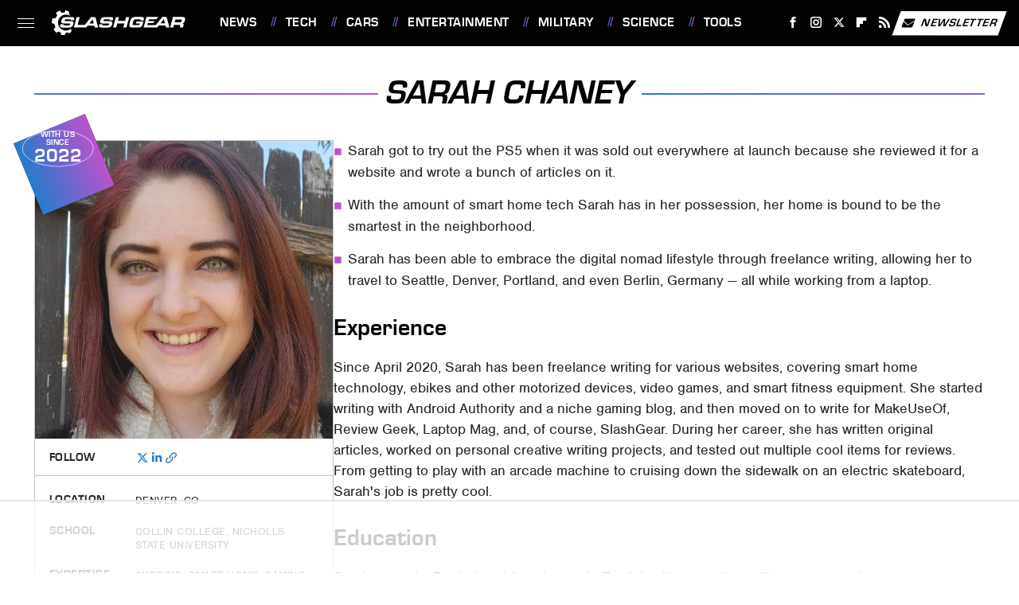

--- FILE ---
content_type: text/html; charset=UTF-8
request_url: https://www.slashgear.com/author/sarahchaney/
body_size: 21539
content:
<!DOCTYPE html>
<html xmlns="http://www.w3.org/1999/xhtml" lang="en-US">
<head>
            
        <!-- START email detection/removal script -->
        <script>
            !function(){"use strict";function e(e){const t=e.match(/((?=([a-z0-9._!#$%+^&*()[\]<>-]+))@[a-z0-9._-]+\.[a-z0-9._-]+)/gi);return t?t[0]:""}function t(t){return e(a(t.toLowerCase()))}function a(e){return e.replace(/\s/g,"")}async function n(e){const t={sha256Hash:"",sha1Hash:""};if(!("msCrypto"in window)&&"https:"===location.protocol&&"crypto"in window&&"TextEncoder"in window){const a=(new TextEncoder).encode(e),[n,c]=await Promise.all([s("SHA-256",a),s("SHA-1",a)]);t.sha256Hash=n,t.sha1Hash=c}return t}async function s(e,t){const a=await crypto.subtle.digest(e,t);return Array.from(new Uint8Array(a)).map(e=>("00"+e.toString(16)).slice(-2)).join("")}function c(e){let t=!0;return Object.keys(e).forEach(a=>{0===e[a].length&&(t=!1)}),t}function i(e,t,a){e.splice(t,1);const n="?"+e.join("&")+a.hash;history.replaceState(null,"",n)}var o={checkEmail:e,validateEmail:t,trimInput:a,hashEmail:n,hasHashes:c,removeEmailAndReplaceHistory:i,detectEmails:async function(){const e=new URL(window.location.href),a=Array.from(e.searchParams.entries()).map(e=>`=`);let s,o;const r=["adt_eih","sh_kit"];if(a.forEach((e,t)=>{const a=decodeURIComponent(e),[n,c]=a.split("=");if("adt_ei"===n&&(s={value:c,index:t,emsrc:"url"}),r.includes(n)){o={value:c,index:t,emsrc:"sh_kit"===n?"urlhck":"urlh"}}}),s)t(s.value)&&n(s.value).then(e=>{if(c(e)){const t={value:e,created:Date.now()};localStorage.setItem("adt_ei",JSON.stringify(t)),localStorage.setItem("adt_emsrc",s.emsrc)}});else if(o){const e={value:{sha256Hash:o.value,sha1Hash:""},created:Date.now()};localStorage.setItem("adt_ei",JSON.stringify(e)),localStorage.setItem("adt_emsrc",o.emsrc)}s&&i(a,s.index,e),o&&i(a,o.index,e)},cb:"adthrive"};const{detectEmails:r,cb:l}=o;r()}();
        </script>
        <!-- END email detection/removal script -->
        <!-- AdThrive Head Tag Manual -->
        <script data-no-optimize="1" data-cfasync="false">
            (function(w, d) {
                w.adthrive = w.adthrive || {};
                w.adthrive.cmd = w.
                    adthrive.cmd || [];
                w.adthrive.plugin = 'adthrive-ads-manual';
                w.adthrive.host = 'ads.adthrive.com';var s = d.createElement('script');
                s.async = true;
                s.referrerpolicy='no-referrer-when-downgrade';
                s.src = 'https://' + w.adthrive.host + '/sites/68432446d82f494ea735bf57/ads.min.js?referrer=' + w.encodeURIComponent(w.location.href) + '&cb=' + (Math.floor(Math.random() * 100) + 1);
                var n = d.getElementsByTagName('script')[0];
                n.parentNode.insertBefore(s, n);
            })(window, document);
        </script>
        <!-- End of AdThrive Head Tag -->            <link rel="preload" href="/wp-content/themes/unified/css/author.slashgear.min.css?design=3&v=1761058487" as="style">
<link class="preloadFont" rel="preload" href="https://www.slashgear.com/font/eurostile-bold-oblique-webfont.woff2" as="font" crossorigin>
<link class="preloadFont" rel="preload" href="https://www.slashgear.com/font/eurostile-bold-webfont.woff2" as="font" crossorigin>
<link class="preloadFont" rel="preload" href="https://www.slashgear.com/font/nimbus-sans-regular.woff2" as="font" crossorigin>

        <link rel="stylesheet" type="text/css" href="/wp-content/themes/unified/css/author.slashgear.min.css?design=3&v=1761058487" />
        <meta http-equiv="Content-Type" content="text/html; charset=utf8" />
        <meta name="viewport" content="width=device-width, initial-scale=1.0">
        <meta http-equiv="Content-Security-Policy" content="block-all-mixed-content" />
        <meta http-equiv="X-UA-Compatible" content="IE=10" />
        
        
        
        <title>Sarah Chaney - SlashGear</title>
        <meta name='description' content="The latest news and reviews in the world of tech, automotive, gaming, science, and entertainment - since 2005." />
        
        
                <meta property="og:site_name" content="SlashGear" />
        <meta property="og:title" content="Sarah Chaney - SlashGear">
        <meta property="og:image" content="https://www.slashgear.com/img/slashgear-meta-image-1280x720.png" />
        <meta property="og:description" content="The latest news and reviews in the world of tech, automotive, gaming, science, and entertainment - since 2005.">
        <meta property="og:type" content="website">
        <meta property="og:url" content="https://www.slashgear.com/author/sarahchaney/">
                <meta name="twitter:title" content="Sarah Chaney - SlashGear">
        <meta name="twitter:description" content="The latest news and reviews in the world of tech, automotive, gaming, science, and entertainment - since 2005.">
        <meta name="twitter:site" content="@slashgear">
        <meta name="twitter:card" content="summary_large_image">
        <meta name="twitter:image" content="https://www.slashgear.com/img/slashgear-meta-image-1280x720.png">
        
        
        <link rel="shortcut icon" href="https://www.slashgear.com/img/slash-gear-favicon-448x448.png">
        <link rel="icon" href="https://www.slashgear.com/img/slash-gear-favicon-448x448.png">
        <link rel="canonical" href="https://www.slashgear.com/author/sarahchaney/"/>
        <link rel="alternate" type="application/rss+xml" title="News - SlashGear" href="https://www.slashgear.com/category/news/feed/" />

        
        <script type="application/ld+json">{"@context":"https:\/\/schema.org","@type":"Organization","address":{"@type":"PostalAddress","streetAddress":"11787 Lantern Road #201","addressLocality":"Fishers","addressRegion":"IN","postalCode":"46038","addressCountry":"US"},"contactPoint":{"@type":"ContactPoint","telephone":"(908) 514-8038","contactType":"customer support","email":"staff@slashgear.com"},"publishingPrinciples":"https:\/\/www.slashgear.com\/policies\/","@id":"https:\/\/www.slashgear.com\/","name":"SlashGear","url":"https:\/\/www.slashgear.com\/","logo":{"@type":"ImageObject","url":"https:\/\/www.slashgear.com\/img\/slashgear-meta-image-1280x720.png","caption":"SlashGear Logo"},"description":"The latest news and reviews in the world of tech, automotive, gaming, science, and entertainment - since 2005.","sameAs":["https:\/\/www.facebook.com\/SlashGear","https:\/\/www.instagram.com\/slashgear","https:\/\/twitter.com\/slashgear","https:\/\/flipboard.com\/@Slashgear","https:\/\/subscribe.slashgear.com\/newsletter"]}</script>                </head>
<body>
<div id="wrapper">
    <div class="page-wrap">
        <header id="header" class="">
            <div class="nav-drop">
                <div class="jcf-scrollable">
                    <div class="aside-holder">
                                    <nav id="aside-nav">
                <div class="nav-top">
                    <div class="logo">
                        <a href="/" class="logo-holder">
                            <img src="https://www.slashgear.com/img/SlashGear-Logo-RGB-White-SingleLine.svg" alt="SlashGear" width="187" height="39">
                        </a>
                        <a href="#" class="nav-opener close"></a>
                    </div>
                </div>
                
                <ul class="main-nav"><li class="navlink navlink-news"><a href="/category/news/">News</a></li><li class="navlink navlink-technology"><a href="/category/technology/">Tech</a><input type="checkbox" id="subnav-button-technology"><label for="subnav-button-technology"></label><ul class="main-nav"><li class="subnavlink navlink-smartphones"><a href="/category/smartphones/">Smartphones</a></li><li class="subnavlink navlink-computers-and-tablets"><a href="/category/computers-and-tablets/">Computers & Tablets</a></li><li class="subnavlink navlink-wearables"><a href="/category/wearables/">Wearables</a></li><li class="subnavlink navlink-accessories-and-peripherals"><a href="/category/accessories-and-peripherals/">Accessories & Peripherals</a></li><li class="subnavlink navlink-components"><a href="/category/components/">Components</a></li><li class="subnavlink navlink-drones"><a href="/category/drones/">Drones</a></li><li class="subnavlink navlink-cameras"><a href="/category/cameras/">Cameras</a></li><li class="subnavlink navlink-events"><a href="/category/events/">Events</a></li></ul></li><li class="navlink navlink-automotive"><a href="/category/automotive/">Cars</a><input type="checkbox" id="subnav-button-automotive"><label for="subnav-button-automotive"></label><ul class="main-nav"><li class="subnavlink navlink-electric-vehicles"><a href="/category/electric-vehicles/">Electric Vehicles</a></li><li class="subnavlink navlink-autonomous-driving"><a href="/category/autonomous-driving/">Autonomous Driving</a></li><li class="subnavlink navlink-concept-cars"><a href="/category/concept-cars/">Concept Cars</a></li><li class="subnavlink navlink-car-accessories"><a href="/category/car-accessories/">Car Accessories</a></li><li class="subnavlink navlink-motorcycles"><a href="/category/motorcycles/">Motorcycles</a></li><li class="subnavlink navlink-trucks"><a href="/category/trucks/">Trucks</a></li><li class="subnavlink navlink-suvs-and-crossovers"><a href="/category/suvs-and-crossovers/">SUVs & Crossovers</a></li><li class="subnavlink navlink-classic-cars"><a href="/category/classic-cars/">Classic Cars</a></li></ul></li><li class="navlink navlink-entertainment"><a href="/category/entertainment/">Entertainment</a><input type="checkbox" id="subnav-button-entertainment"><label for="subnav-button-entertainment"></label><ul class="main-nav"><li class="subnavlink navlink-tvs"><a href="/category/tvs/">TVs</a></li><li class="subnavlink navlink-audio"><a href="/category/audio/">Audio</a></li><li class="subnavlink navlink-streaming-devices"><a href="/category/streaming-devices/">Streaming Devices</a></li><li class="subnavlink navlink-internet"><a href="/category/internet/">Internet</a></li><li class="subnavlink navlink-gaming"><a href="/category/gaming/">Gaming</a></li></ul></li><li class="navlink navlink-military"><a href="/category/military/">Military</a><input type="checkbox" id="subnav-button-military"><label for="subnav-button-military"></label><ul class="main-nav"><li class="subnavlink navlink-aviation"><a href="/category/aviation/">Aviation</a></li><li class="subnavlink navlink-naval"><a href="/category/naval/">Naval</a></li><li class="subnavlink navlink-military-vehicles"><a href="/category/military-vehicles/">Vehicles</a></li></ul></li><li class="navlink navlink-science"><a href="/category/science/">Science</a><input type="checkbox" id="subnav-button-science"><label for="subnav-button-science"></label><ul class="main-nav"><li class="subnavlink navlink-space"><a href="/category/space/">Space</a></li><li class="subnavlink navlink-artificial-intelligence"><a href="/category/artificial-intelligence/">Artificial Intelligence</a></li></ul></li><li class="navlink navlink-tools"><a href="/category/tools/">Tools</a><input type="checkbox" id="subnav-button-tools"><label for="subnav-button-tools"></label><ul class="main-nav"><li class="subnavlink navlink-hand-tools"><a href="/category/hand-tools/">Hand Tools</a></li><li class="subnavlink navlink-power-tools"><a href="/category/power-tools/">Power Tools</a></li><li class="subnavlink navlink-tool-brands"><a href="/category/tool-brands/">Tool Brands</a></li></ul></li><li class="navlink navlink-reviews"><a href="/category/reviews/">Reviews</a></li><li class="navlink navlink-features"><a href="/category/features/">Features</a></li></ul>        <ul class="social-buttons">
            <li><a href="http://www.facebook.com/SlashGear" target="_blank" title="Facebook" aria-label="Facebook"><svg class="icon"><use xlink:href="#facebook"></use></svg></a></li><li><a href="https://www.instagram.com/slashgear" target="_blank" title="Instagram" aria-label="Instagram"><svg class="icon"><use xlink:href="#instagram"></use></svg></a></li><li><a href="https://twitter.com/slashgear" target="_blank" title="Twitter" aria-label="Twitter"><svg class="icon"><use xlink:href="#twitter"></use></svg></a></li><li><a href="https://flipboard.com/@Slashgear" target="_blank" title="Flipboard" aria-label="Flipboard"><svg class="icon"><use xlink:href="#flipboard"></use></svg></a></li><li><a href="/feed/" target="_blank" title="RSS" aria-label="RSS"><svg class="icon"><use xlink:href="#rss"></use></svg></a></li>
            
            <li class="menu-btn newsletter-btn"><a href="https://subscribe.slashgear.com/newsletter?utm_source=slashgear&utm_medium=side-nav" target="_blank" title="Newsletter" aria-label="Newsletter"><svg class="icon"><use xlink:href="#revue"></use></svg>Newsletter</a></li>
        </ul>            <ul class="info-links">
                <li class="info-link first-info-link"><a href="/about/">About</a></li>
                <li class="info-link"><a href="/policies/">Editorial Policies</a></li>
                <li class="info-link"><a href="/reviews-policy-guidelines/">Reviews Policy</a></li>
                <li class="info-link"><a href="/our-experts/">Our Experts</a></li>
                <li class="info-link"><a href="https://www.static.com/slashgear-privacy-policy" target="_blank">Privacy Policy</a></a>
                <li class="info-link"><a href="https://www.static.com/terms" target="_blank">Terms of Use</a></li>
            </ul>
            </nav>                        <div class="nav-bottom">
                            <span class="copyright-info">&copy; 2026                                <a href="https://www.static.com/" target="_blank">Static Media</a>. All Rights Reserved
                            </span>
                        </div>
                    </div>
                </div>
            </div>
            <div id="bg"></div>
         
            <div id="header-container">
                <div id="hamburger-holder">
                    <div class="hamburger nav-opener"></div>
                </div>

                    <div id="logo" class="top-nav-standard">
        <a href="/"><img src="https://www.slashgear.com/img/SlashGear-Logo-RGB-White-SingleLine.svg" alt="SlashGear" width="187" height="39"></a>
    </div>
                <div id="logo-icon" class="top-nav-scrolled">
                    <a href="/" >
                        <img src="https://www.slashgear.com/img/slashgear-icon-white.svg" alt="SlashGear" width="33" height="36">                    </a>
                </div>

                <div id="top-nav-title" class="top-nav-scrolled">Sarah Chaney</div>

                            <div id="top-nav" class="top-nav-standard">
                <nav id="top-nav-holder">
                    
                    <a href="/category/news/" class="navlink-news">News</a>
<a href="/category/technology/" class="navlink-technology">Tech</a>
<a href="/category/automotive/" class="navlink-automotive">Cars</a>
<a href="/category/entertainment/" class="navlink-entertainment">Entertainment</a>
<a href="/category/military/" class="navlink-military">Military</a>
<a href="/category/science/" class="navlink-science">Science</a>
<a href="/category/tools/" class="navlink-tools">Tools</a>
<a href="/category/reviews/" class="navlink-reviews">Reviews</a>
<a href="/category/features/" class="navlink-features">Features</a>

                </nav>
            </div>                <svg width="0" height="0" class="hidden">
            <symbol version="1.1" xmlns="http://www.w3.org/2000/svg" viewBox="0 0 16 16" id="rss">
    <path d="M2.13 11.733c-1.175 0-2.13 0.958-2.13 2.126 0 1.174 0.955 2.122 2.13 2.122 1.179 0 2.133-0.948 2.133-2.122-0-1.168-0.954-2.126-2.133-2.126zM0.002 5.436v3.067c1.997 0 3.874 0.781 5.288 2.196 1.412 1.411 2.192 3.297 2.192 5.302h3.080c-0-5.825-4.739-10.564-10.56-10.564zM0.006 0v3.068c7.122 0 12.918 5.802 12.918 12.932h3.076c0-8.82-7.176-16-15.994-16z"></path>
</symbol>
        <symbol xmlns="http://www.w3.org/2000/svg" viewBox="0 0 512 512" id="twitter">
    <path d="M389.2 48h70.6L305.6 224.2 487 464H345L233.7 318.6 106.5 464H35.8L200.7 275.5 26.8 48H172.4L272.9 180.9 389.2 48zM364.4 421.8h39.1L151.1 88h-42L364.4 421.8z"></path>
</symbol>
        <symbol xmlns="http://www.w3.org/2000/svg" viewBox="0 0 32 32" id="facebook">
    <path d="M19 6h5V0h-5c-3.86 0-7 3.14-7 7v3H8v6h4v16h6V16h5l1-6h-6V7c0-.542.458-1 1-1z"></path>
</symbol>
        <symbol xmlns="http://www.w3.org/2000/svg" viewBox="0 0 14 14" id="flipboard">
    <path d="m 6.9999999,0.99982 5.9993001,0 0,1.99835 0,1.99357 -1.993367,0 -1.9980673,0 -0.014998,1.99357 -0.01,1.99835 -1.9980669,0.01 -1.9933674,0.0146 -0.014998,1.99835 -0.01,1.99357 -1.9834686,0 -1.9836686,0 0,-6.00006 0,-5.99994 5.9992001,0 z"></path>
</symbol>
        <symbol viewBox="0 0 24 24" xmlns="http://www.w3.org/2000/svg" id="instagram">
    <path d="M17.3183118,0.0772036939 C18.5358869,0.132773211 19.3775594,0.311686093 20.156489,0.614412318 C20.9357539,0.917263935 21.5259307,1.30117806 22.1124276,1.88767349 C22.6988355,2.47414659 23.0827129,3.06422396 23.3856819,3.84361655 C23.688357,4.62263666 23.8672302,5.46418415 23.9227984,6.68172489 C23.9916356,8.19170553 24,8.72394829 24,11.9999742 C24,15.2760524 23.9916355,15.808302 23.9227954,17.3182896 C23.8672306,18.5358038 23.6883589,19.3773584 23.3855877,20.1566258 C23.0826716,20.9358162 22.6987642,21.5259396 22.1124276,22.1122749 C21.5259871,22.6987804 20.9357958,23.0827198 20.1563742,23.3856323 C19.3772192,23.6883583 18.5357324,23.8672318 17.3183209,23.9227442 C15.8086874,23.9916325 15.2765626,24 12,24 C8.72343739,24 8.19131258,23.9916325 6.68172382,23.9227463 C5.46426077,23.8672314 4.62270711,23.6883498 3.84342369,23.3855738 C3.0641689,23.0827004 2.47399369,22.6987612 1.88762592,22.1123283 C1.30117312,21.525877 0.91721975,20.9357071 0.614318116,20.1563835 C0.311643016,19.3773633 0.132769821,18.5358159 0.0772038909,17.3183251 C0.0083529426,15.8092887 0,15.2774634 0,11.9999742 C0,8.7225328 0.00835296697,8.19071076 0.0772047368,6.68165632 C0.132769821,5.46418415 0.311643016,4.62263666 0.614362729,3.84350174 C0.91719061,3.06430165 1.30113536,2.4741608 1.88757245,1.88772514 C2.47399369,1.30123879 3.0641689,0.917299613 3.84345255,0.614414972 C4.62236201,0.311696581 5.46409415,0.132773979 6.68163888,0.0772035898 C8.19074867,0.00835221992 8.72252573,0 12,0 C15.2774788,0 15.8092594,0.00835235053 17.3183118,0.0772036939 Z M12,2.66666667 C8.75959504,2.66666667 8.26400713,2.67445049 6.80319929,2.74109814 C5.87614637,2.78341009 5.31952221,2.90172878 4.80947575,3.09995521 C4.37397765,3.26922052 4.09725505,3.44924273 3.77324172,3.77329203 C3.44916209,4.09737087 3.26913181,4.37408574 3.09996253,4.80937168 C2.90169965,5.31965737 2.78340891,5.87618164 2.74109927,6.80321713 C2.67445122,8.26397158 2.66666667,8.75960374 2.66666667,11.9999742 C2.66666667,15.2403924 2.67445121,15.7360281 2.74109842,17.1967643 C2.78340891,18.1238184 2.90169965,18.6803426 3.09990404,19.1904778 C3.26914133,19.6259017 3.44919889,19.9026659 3.77329519,20.2267614 C4.09725505,20.5507573 4.37397765,20.7307795 4.80932525,20.8999863 C5.31971515,21.0982887 5.87621193,21.2165784 6.80323907,21.2588497 C8.26460439,21.3255353 8.76051223,21.3333333 12,21.3333333 C15.2394878,21.3333333 15.7353956,21.3255353 17.1968056,21.2588476 C18.123775,21.216579 18.6802056,21.0982995 19.1905083,20.9000309 C19.6260288,20.7307713 19.9027426,20.5507596 20.2267583,20.226708 C20.5507492,19.9027179 20.7308046,19.6259456 20.9000375,19.1906283 C21.0983009,18.6803412 21.2165908,18.1238118 21.2588986,17.196779 C21.3255376,15.7350718 21.3333333,15.2390126 21.3333333,11.9999742 C21.3333333,8.76098665 21.3255376,8.26493375 21.2589016,6.80323567 C21.2165911,5.87618164 21.0983004,5.31965737 20.9001178,4.80957831 C20.7308131,4.37403932 20.550774,4.09729207 20.2267583,3.77324038 C19.9027658,3.44924868 19.6260264,3.26922777 19.1905015,3.09996643 C18.6803988,2.90171817 18.1238378,2.78341062 17.1967608,2.74109868 C15.7359966,2.67445057 15.2404012,2.66666667 12,2.66666667 Z M12,18.2222222 C8.56356156,18.2222222 5.77777778,15.4364384 5.77777778,12 C5.77777778,8.56356156 8.56356156,5.77777778 12,5.77777778 C15.4364384,5.77777778 18.2222222,8.56356156 18.2222222,12 C18.2222222,15.4364384 15.4364384,18.2222222 12,18.2222222 Z M12,15.5555556 C13.9636791,15.5555556 15.5555556,13.9636791 15.5555556,12 C15.5555556,10.0363209 13.9636791,8.44444444 12,8.44444444 C10.0363209,8.44444444 8.44444444,10.0363209 8.44444444,12 C8.44444444,13.9636791 10.0363209,15.5555556 12,15.5555556 Z M18.2222222,7.11111111 C17.4858426,7.11111111 16.8888889,6.51415744 16.8888889,5.77777778 C16.8888889,5.04139811 17.4858426,4.44444444 18.2222222,4.44444444 C18.9586019,4.44444444 19.5555556,5.04139811 19.5555556,5.77777778 C19.5555556,6.51415744 18.9586019,7.11111111 18.2222222,7.11111111 Z"/>
</symbol>
         <symbol xmlns="http://www.w3.org/2000/svg" viewBox="0 0 448 512" id="linkedin">
    <path d="M100.3 448H7.4V148.9h92.9zM53.8 108.1C24.1 108.1 0 83.5 0 53.8a53.8 53.8 0 0 1 107.6 0c0 29.7-24.1 54.3-53.8 54.3zM447.9 448h-92.7V302.4c0-34.7-.7-79.2-48.3-79.2-48.3 0-55.7 37.7-55.7 76.7V448h-92.8V148.9h89.1v40.8h1.3c12.4-23.5 42.7-48.3 87.9-48.3 94 0 111.3 61.9 111.3 142.3V448z"/>
</symbol>
        <symbol xmlns="http://www.w3.org/2000/svg" viewBox="0 0 240.1 113.49" id="muckrack">
    <path class="b" d="M223.2,73.59c11.2-7.6,16.8-20.3,16.9-33.3C240.1,20.39,226.8.09,199.4.09c-8.35-.1-18.27-.1-28.14-.07-9.86.02-19.66.07-27.76.07v113.4h29.6v-35h17l17.1,35h30.6l.8-5-18.7-33.4c2.5-.8,3.3-1.5,3.3-1.5ZM199,54.29h-25.8v-29.7h25.8c8.4,0,12.3,7.4,12.3,14.6s-4.1,15.1-12.3,15.1Z"/><polygon class="b" points="0 .14 10.9 .14 64.5 49.24 117.9 .14 129.3 .14 129.3 113.34 99.7 113.34 99.7 54.24 66.1 83.74 62.7 83.74 29.6 54.24 29.6 113.34 0 113.34 0 .14"/>
</symbol>
        <symbol xmlns="http://www.w3.org/2000/svg" viewBox="7 2 2 12" id="youtube">
    <path d="M15.841 4.8c0 0-0.156-1.103-0.637-1.587-0.609-0.637-1.291-0.641-1.603-0.678-2.237-0.163-5.597-0.163-5.597-0.163h-0.006c0 0-3.359 0-5.597 0.163-0.313 0.038-0.994 0.041-1.603 0.678-0.481 0.484-0.634 1.587-0.634 1.587s-0.159 1.294-0.159 2.591v1.213c0 1.294 0.159 2.591 0.159 2.591s0.156 1.103 0.634 1.588c0.609 0.637 1.409 0.616 1.766 0.684 1.281 0.122 5.441 0.159 5.441 0.159s3.363-0.006 5.6-0.166c0.313-0.037 0.994-0.041 1.603-0.678 0.481-0.484 0.637-1.588 0.637-1.588s0.159-1.294 0.159-2.591v-1.213c-0.003-1.294-0.162-2.591-0.162-2.591zM6.347 10.075v-4.497l4.322 2.256-4.322 2.241z"></path>
</symbol>
        <symbol xmlns="http://www.w3.org/2000/svg" viewBox="0 0 512 512" id="pinterest">
    <g>
    <path d="M220.646,338.475C207.223,408.825,190.842,476.269,142.3,511.5
            c-14.996-106.33,21.994-186.188,39.173-270.971c-29.293-49.292,3.518-148.498,65.285-124.059
            c76.001,30.066-65.809,183.279,29.38,202.417c99.405,19.974,139.989-172.476,78.359-235.054
            C265.434-6.539,95.253,81.775,116.175,211.161c5.09,31.626,37.765,41.22,13.062,84.884c-57.001-12.65-74.005-57.6-71.822-117.533
            c3.53-98.108,88.141-166.787,173.024-176.293c107.34-12.014,208.081,39.398,221.991,140.376
            c15.67,113.978-48.442,237.412-163.23,228.529C258.085,368.704,245.023,353.283,220.646,338.475z">
    </path>
    </g>
</symbol>
        <symbol xmlns="http://www.w3.org/2000/svg" viewBox="0 0 32 32" id="tiktok">
    <path d="M 22.472559,-3.8146973e-6 C 23.000559,4.5408962 25.535059,7.2481962 29.941559,7.5361962 v 5.1073998 c -2.5536,0.2496 -4.7905,-0.5856 -7.3922,-2.1601 v 9.5523 c 0,12.1348 -13.2292004,15.927 -18.5478004,7.2291 -3.4177,-5.597 -1.3248,-15.4181 9.6387004,-15.8117 v 5.3857 c -0.8352,0.1344 -1.728,0.3456 -2.5441,0.6241 -2.4384004,0.8256 -3.8209004,2.3712 -3.4369004,5.0977 0.7392,5.2226 10.3204004,6.7682 9.5235004,-3.4369 V 0.00959619 h 5.2898 z" />
</symbol>
        <symbol xmlns="http://www.w3.org/2000/svg" viewBox="0 0 32 32" id="twitch">
    <path d="M3 0l-3 5v23h8v4h4l4-4h5l9-9v-19h-27zM26 17l-5 5h-5l-4 4v-4h-6v-18h20v13z"></path><path d="M19 8h3v8h-3v-8z"></path><path d="M13 8h3v8h-3v-8z"></path>
</symbol>
        <symbol xmlns="http://www.w3.org/2000/svg" viewBox="0 0 512.016 512.016" id="snapchat" >
    <g>
        <g>
            <path d="M500.459,375.368c-64.521-10.633-93.918-75.887-97.058-83.294c-0.06-0.145-0.307-0.666-0.375-0.819
                c-3.234-6.571-4.036-11.904-2.347-15.838c3.388-8.013,17.741-12.553,26.931-15.462c2.586-0.836,5.009-1.604,6.938-2.372
                c18.586-7.339,27.913-16.717,27.716-27.895c-0.179-8.866-7.134-17.007-17.434-20.651c-3.55-1.485-7.774-2.295-11.887-2.295
                c-2.842,0-7.066,0.401-11.102,2.287c-7.868,3.678-14.865,5.658-20.156,5.888c-2.355-0.094-4.139-0.486-5.427-0.922
                c0.162-2.79,0.35-5.658,0.529-8.585l0.094-1.493c2.193-34.807,4.915-78.123-6.673-104.081
                c-34.27-76.834-106.999-82.807-128.478-82.807l-10.018,0.094c-21.436,0-94.029,5.965-128.265,82.756
                c-11.614,26.018-8.866,69.316-6.664,104.115c0.213,3.422,0.427,6.758,0.614,10.01c-1.468,0.503-3.584,0.947-6.46,0.947
                c-6.161,0-13.542-1.997-21.931-5.922c-12.126-5.683-34.295,1.911-37.291,17.647c-1.63,8.516,1.801,20.796,27.383,30.908
                c1.988,0.785,4.489,1.587,7.561,2.56c8.576,2.722,22.929,7.27,26.325,15.266c1.681,3.951,0.879,9.284-2.662,16.512
                c-1.263,2.944-31.65,72.124-98.765,83.174c-6.963,1.143-11.93,7.322-11.537,14.353c0.111,1.954,0.563,3.917,1.399,5.897
                c5.641,13.193,27.119,22.349,67.55,28.766c0.887,2.295,1.92,7.006,2.509,9.737c0.853,3.9,1.749,7.927,2.97,12.1
                c1.229,4.224,4.881,11.307,15.445,11.307c3.575,0,7.714-0.811,12.211-1.681c6.468-1.271,15.309-2.995,26.274-2.995
                c6.084,0,12.416,0.546,18.825,1.604c12.092,2.005,22.699,9.506,35.004,18.202c18.116,12.809,34.586,22.605,67.524,22.605
                c0.87,0,1.732-0.026,2.577-0.085c1.22,0.06,2.449,0.085,3.695,0.085c28.851,0,54.246-7.62,75.494-22.63
                c11.742-8.311,22.835-16.162,34.935-18.176c6.426-1.058,12.766-1.604,18.85-1.604c10.513,0,18.901,1.348,26.385,2.816
                c5.06,0.998,9.02,1.476,12.672,1.476c7.373,0,12.8-4.053,14.874-11.127c1.195-4.113,2.091-8.021,2.961-12.015
                c0.461-2.125,1.57-7.211,2.509-9.66c39.851-6.34,60.203-15.138,65.835-28.297c0.845-1.894,1.34-3.9,1.476-6.033
                C512.372,382.707,507.422,376.529,500.459,375.368z"/>
        </g>
    </g>
</symbol>
        <symbol xmlns="http://www.w3.org/2000/svg" viewBox="0 0 192 192" id="threads">
    <path d="M141.537 88.9883C140.71 88.5919 139.87 88.2104 139.019 87.8451C137.537 60.5382 122.616 44.905 97.5619 44.745C97.4484 44.7443 97.3355 44.7443 97.222 44.7443C82.2364 44.7443 69.7731 51.1409 62.102 62.7807L75.881 72.2328C81.6116 63.5383 90.6052 61.6848 97.2286 61.6848C97.3051 61.6848 97.3819 61.6848 97.4576 61.6855C105.707 61.7381 111.932 64.1366 115.961 68.814C118.893 72.2193 120.854 76.925 121.825 82.8638C114.511 81.6207 106.601 81.2385 98.145 81.7233C74.3247 83.0954 59.0111 96.9879 60.0396 116.292C60.5615 126.084 65.4397 134.508 73.775 140.011C80.8224 144.663 89.899 146.938 99.3323 146.423C111.79 145.74 121.563 140.987 128.381 132.296C133.559 125.696 136.834 117.143 138.28 106.366C144.217 109.949 148.617 114.664 151.047 120.332C155.179 129.967 155.42 145.8 142.501 158.708C131.182 170.016 117.576 174.908 97.0135 175.059C74.2042 174.89 56.9538 167.575 45.7381 153.317C35.2355 139.966 29.8077 120.682 29.6052 96C29.8077 71.3178 35.2355 52.0336 45.7381 38.6827C56.9538 24.4249 74.2039 17.11 97.0132 16.9405C119.988 17.1113 137.539 24.4614 149.184 38.788C154.894 45.8136 159.199 54.6488 162.037 64.9503L178.184 60.6422C174.744 47.9622 169.331 37.0357 161.965 27.974C147.036 9.60668 125.202 0.195148 97.0695 0H96.9569C68.8816 0.19447 47.2921 9.6418 32.7883 28.0793C19.8819 44.4864 13.2244 67.3157 13.0007 95.9325L13 96L13.0007 96.0675C13.2244 124.684 19.8819 147.514 32.7883 163.921C47.2921 182.358 68.8816 191.806 96.9569 192H97.0695C122.03 191.827 139.624 185.292 154.118 170.811C173.081 151.866 172.51 128.119 166.26 113.541C161.776 103.087 153.227 94.5962 141.537 88.9883ZM98.4405 129.507C88.0005 130.095 77.1544 125.409 76.6196 115.372C76.2232 107.93 81.9158 99.626 99.0812 98.6368C101.047 98.5234 102.976 98.468 104.871 98.468C111.106 98.468 116.939 99.0737 122.242 100.233C120.264 124.935 108.662 128.946 98.4405 129.507Z" />
</symbol>
        <symbol xmlns="http://www.w3.org/2000/svg" viewBox="0 0 512 512" id="bluesky">
    <path d="M111.8 62.2C170.2 105.9 233 194.7 256 242.4c23-47.6 85.8-136.4 144.2-180.2c42.1-31.6 110.3-56 110.3 21.8c0 15.5-8.9 130.5-14.1 149.2C478.2 298 412 314.6 353.1 304.5c102.9 17.5 129.1 75.5 72.5 133.5c-107.4 110.2-154.3-27.6-166.3-62.9l0 0c-1.7-4.9-2.6-7.8-3.3-7.8s-1.6 3-3.3 7.8l0 0c-12 35.3-59 173.1-166.3 62.9c-56.5-58-30.4-116 72.5-133.5C100 314.6 33.8 298 15.7 233.1C10.4 214.4 1.5 99.4 1.5 83.9c0-77.8 68.2-53.4 110.3-21.8z"/>
</symbol>
        <symbol xmlns="http://www.w3.org/2000/svg" viewBox="0 0 618 478" id="google">
    <path d="M617.84 456.59C617.82 467.86 608.68 477 597.41 477.02H20.43C9.16 477 0.02 467.86 0 456.59V20.43C0.02 9.16 9.16 0.02 20.43 0H597.41C608.68 0.02 617.82 9.16 617.84 20.43V456.59ZM516.79 342.6V302.74C516.79 301.26 515.59 300.06 514.11 300.06H335.02V345.46H514.11C515.61 345.44 516.82 344.2 516.79 342.7C516.79 342.67 516.79 342.64 516.79 342.6ZM544.02 256.35V216.31C544.04 214.83 542.86 213.61 541.38 213.59C541.37 213.59 541.35 213.59 541.34 213.59H335.02V258.99H541.34C542.79 259.02 543.99 257.86 544.02 256.41C544.02 256.36 544.02 256.32 544.02 256.27V256.36V256.35ZM516.79 170.1V129.88C516.79 128.4 515.59 127.2 514.11 127.2H335.02V172.6H514.11C515.56 172.58 516.74 171.42 516.79 169.97V170.11V170.1ZM180.59 218.08V258.93H239.6C234.74 283.9 212.77 302.01 180.59 302.01C144.24 300.72 115.81 270.2 117.11 233.84C118.34 199.3 146.05 171.59 180.59 170.36C196.12 170.1 211.13 175.97 222.35 186.7L253.49 155.6C233.78 137.06 207.65 126.88 180.59 127.18C120.42 127.18 71.64 175.96 71.64 236.13C71.64 296.3 120.42 345.08 180.59 345.08C240.76 345.08 285 300.82 285 238.49C284.96 231.59 284.39 224.69 283.27 217.88L180.59 218.06V218.08Z"/>
</symbol>
        <symbol id="website" viewBox="0 0 17 17" xmlns="http://www.w3.org/2000/svg">
    <path fill-rule="evenodd" clip-rule="evenodd" d="M1.91041 1.47245C3.56879 -0.185927 6.25755 -0.185927 7.91592 1.47245L10.9186 4.47521C12.577 6.13361 12.577 8.82231 10.9186 10.4807C10.5041 10.8954 9.83185 10.8954 9.41728 10.4807C9.00271 10.0661 9.00271 9.39389 9.41728 8.97932C10.2465 8.15019 10.2465 6.80573 9.41728 5.97659L6.41454 2.97383C5.58535 2.14465 4.24097 2.14465 3.41178 2.97383C2.58261 3.80302 2.58261 5.1474 3.41178 5.97659L4.16248 6.72728C4.57708 7.14185 4.57707 7.81407 4.16248 8.22864C3.74789 8.64321 3.07569 8.64321 2.6611 8.22864L1.91041 7.47796C0.252031 5.81959 0.252031 3.13083 1.91041 1.47245ZM7.91592 5.9766C8.33049 6.39116 8.33049 7.06339 7.91592 7.47796C7.08678 8.3072 7.08678 9.65155 7.91592 10.4807L10.9186 13.4835C11.7479 14.3127 13.0922 14.3127 13.9215 13.4835C14.7506 12.6543 14.7506 11.3099 13.9215 10.4807L13.1708 9.73C12.7561 9.31544 12.7561 8.64321 13.1708 8.22864C13.5854 7.81407 14.2575 7.81407 14.6722 8.22864L15.4228 8.97932C17.0812 10.6377 17.0812 13.3265 15.4228 14.9849C13.7645 16.6433 11.0757 16.6433 9.41728 14.9849L6.41455 11.9822C4.75618 10.3238 4.75618 7.63498 6.41455 5.9766C6.82912 5.562 7.50135 5.562 7.91592 5.9766Z"/>
</symbol>
            <symbol xmlns="http://www.w3.org/2000/svg" viewBox="0 0 512 512" id="revue">
        <path d="M48 64C21.5 64 0 85.5 0 112c0 15.1 7.1 29.3 19.2 38.4L236.8 313.6c11.4 8.5 27 8.5 38.4 0L492.8 150.4c12.1-9.1 19.2-23.3 19.2-38.4c0-26.5-21.5-48-48-48H48zM0 176V384c0 35.3 28.7 64 64 64H448c35.3 0 64-28.7 64-64V176L294.4 339.2c-22.8 17.1-54 17.1-76.8 0L0 176z"/>
    </symbol>
        
        
        
        <symbol xmlns="http://www.w3.org/2000/svg" viewBox="0 0 16 16" id="advertise">
            <g clip-path="url(#clip0_1911_5435)">
            <path fill-rule="evenodd" clip-rule="evenodd" d="M12 1.40497L2.26973 4.27073L0 2.34144V12.6558L2.26967 10.7271L3.84476 11.191V14.1933C3.84529 15.229 4.55813 16.067 5.43904 16.0676H9.23405C9.67247 16.0682 10.0745 15.8571 10.3609 15.5183C10.6488 15.1814 10.8284 14.709 10.8278 14.1932V13.2478L12 13.593V1.40497ZM5.09306 14.5997C5.00434 14.4935 4.95039 14.3537 4.94986 14.1932V11.5168L9.72281 12.9219V14.1932C9.72227 14.3537 9.66885 14.4935 9.5796 14.5997C9.48985 14.7047 9.37052 14.7676 9.23409 14.7676H5.4391C5.30214 14.7676 5.18281 14.7047 5.09306 14.5997Z" />
            <path d="M13 1.11045L17 -0.067627V15.0654L13 13.8875V1.11045Z" />
            </g>
            <defs>
            <clipPath id="clip0_1911_5435">
            <rect width="16" height="16" fill="white"/>
            </clipPath>
            </defs>
        </symbol>
    
</svg>                    <nav id="social-nav-holder" class="top-nav-standard">
        <ul class="social-buttons">
            <li><a href="http://www.facebook.com/SlashGear" target="_blank" title="Facebook" aria-label="Facebook"><svg class="icon"><use xlink:href="#facebook"></use></svg></a></li><li><a href="https://www.instagram.com/slashgear" target="_blank" title="Instagram" aria-label="Instagram"><svg class="icon"><use xlink:href="#instagram"></use></svg></a></li><li><a href="https://twitter.com/slashgear" target="_blank" title="Twitter" aria-label="Twitter"><svg class="icon"><use xlink:href="#twitter"></use></svg></a></li><li><a href="https://flipboard.com/@Slashgear" target="_blank" title="Flipboard" aria-label="Flipboard"><svg class="icon"><use xlink:href="#flipboard"></use></svg></a></li><li><a href="/feed/" target="_blank" title="RSS" aria-label="RSS"><svg class="icon"><use xlink:href="#rss"></use></svg></a></li>
            
            <li class="menu-btn newsletter-btn"><a href="https://subscribe.slashgear.com/newsletter?utm_source=slashgear&utm_medium=top-nav" target="_blank" title="Newsletter" aria-label="Newsletter"><svg class="icon"><use xlink:href="#revue"></use></svg>Newsletter</a></li>
        </ul>
    </nav>
                            </div>
            <div id="is-tablet"></div>
            <div id="is-mobile"></div>
        </header>

<svg width="0" height="0" class="hidden">
    <symbol xmlns="http://www.w3.org/2000/svg" viewBox="0 0 32 32" id="link">
        <path d="M13.757 19.868c-0.416 0-0.832-0.159-1.149-0.476-2.973-2.973-2.973-7.81 0-10.783l6-6c1.44-1.44 3.355-2.233 5.392-2.233s3.951 0.793 5.392 2.233c2.973 2.973 2.973 7.81 0 10.783l-2.743 2.743c-0.635 0.635-1.663 0.635-2.298 0s-0.635-1.663 0-2.298l2.743-2.743c1.706-1.706 1.706-4.481 0-6.187-0.826-0.826-1.925-1.281-3.094-1.281s-2.267 0.455-3.094 1.281l-6 6c-1.706 1.706-1.706 4.481 0 6.187 0.635 0.635 0.635 1.663 0 2.298-0.317 0.317-0.733 0.476-1.149 0.476z"></path>
        <path d="M8 31.625c-2.037 0-3.952-0.793-5.392-2.233-2.973-2.973-2.973-7.81 0-10.783l2.743-2.743c0.635-0.635 1.664-0.635 2.298 0s0.635 1.663 0 2.298l-2.743 2.743c-1.706 1.706-1.706 4.481 0 6.187 0.826 0.826 1.925 1.281 3.094 1.281s2.267-0.455 3.094-1.281l6-6c1.706-1.706 1.706-4.481 0-6.187-0.635-0.635-0.635-1.663 0-2.298s1.663-0.635 2.298 0c2.973 2.973 2.973 7.81 0 10.783l-6 6c-1.44 1.44-3.355 2.233-5.392 2.233z"></path>
    </symbol>
</svg>

<main id="main" role="main" class="author">
	<div id="category-content" class="author-section">
	            <h1 class="page-header">Sarah Chaney</h1>
        <div class="author-grid-container">
                <div class="author-bio-container">
            <div class="author-badge-wrap">
    <div class="author-badge">
        <div class="content">
            <div class="small-txt">With Us Since</div>
            <div class="year">2022</div>
        </div>
    </div>
</div>
        <div class="author-bio-container-border">
            <img class="author-image" src="https://www.looper.com/img/uploads/embed/it-jLURSN-1681910394.jpg" width="500" height="500" alt="Photo of Sarah Chaney">
                <div class="author-social-container">
        <div class="author-stats-line">
        <div class="author-stats-label">Follow</div>
        <div><a href="https://www.twitter.com/saltysarahc" target="_blank"><svg class="icon"><use xlink:href="#twitter"></use></svg></a><a href="https://www.linkedin.com/in/sarahnchaney/" target="_blank"><svg class="icon"><use xlink:href="#linkedin"></use></svg></a><a href="https://www.sarahchaneywrites.com" target="_blank"><svg class="icon"><use xlink:href="#link"></use></svg></a></div></div></div>
            <div class="author-stats-container"><div class="author-stats-line">
    <div class="author-stats-label">Location</div>
    <div class="author-stats-detail">Denver, CO</div>
</div><div class="author-stats-line">
    <div class="author-stats-label">School</div>
    <div class="author-stats-detail">Collin College, Nicholls State University</div>
</div><div class="author-stats-line">
    <div class="author-stats-label">Expertise</div>
    <div class="author-stats-detail">Android, Smart Home, Gaming Tech</div>
</div></div>
        </div>
    </div>
            <div class="author-detail-container">
                <ul class="author-highlights"><li><span>Sarah got to try out the PS5 when it was sold out everywhere at launch because she reviewed it for a website and wrote a bunch of articles on it.</span></li><li><span>With the amount of smart home tech Sarah has in her possession, her home is bound to be the smartest in the neighborhood.</span></li><li><span>Sarah has been able to embrace the digital nomad lifestyle through freelance writing, allowing her to travel to Seattle, Denver, Portland, and even Berlin, Germany — all while working from a laptop.</span></li></ul><h2>Experience</h2><p class="author-detail-item">Since April 2020, Sarah has been freelance writing for various websites, covering smart home technology, ebikes and other motorized devices, video games, and smart fitness equipment. She started writing with Android Authority and a niche gaming blog, and then moved on to write for MakeUseOf, Review Geek, Laptop Mag, and, of course, SlashGear. During her career, she has written original articles, worked on personal creative writing projects, and tested out multiple cool items for reviews. From getting to play with an arcade machine to cruising down the sidewalk on an electric skateboard, Sarah's job is pretty cool.</p><h2>Education</h2><p class="author-detail-item">Sarah earned a Bachelor of Arts degree in English with a creative writing concentration.</p>
            </div>
        </div>	    <div class="special-container"><h2 class="special-container-header section-header">
    SlashGear Editorial Policies
</h2><p>SlashGear's content hails from a group of experienced technology and automotive editors and a wide-ranging team of writers, engineers, enthusiasts, and experts across consumer tech and transportation. Our goal is to provide up-to-the-minute breaking news coverage as well as original and engaging opinion and editorial content that serves as the ultimate resource for those who want to stay up to date on the latest and greatest the industry has to offer. </p> <p>Our editors, advisors, and fact-checkers conduct regular reviews to ensure the accuracy, timeliness, and completeness of our articles. Complete information on our editorial process available <a href="/policies/">here</a>.</p></div>
                                    <h2 class="section-header">
                            Stories By Sarah Chaney                            </h2>
            
                            <ul id="article-container" class="article-index article-holder">
            
                <li class="article-item">
    <article class="article-block">
        <div class="image-holder">
                        <a href="/2075921/most-reliable-used-laptop-brands/">
                <picture>
                    <source srcset="https://www.slashgear.com/img/gallery/these-are-some-of-the-most-reliable-used-laptop-brands-you-can-buy/intro-1768404172.sm.webp" type="image/webp"><img src="https://www.slashgear.com/img/gallery/these-are-some-of-the-most-reliable-used-laptop-brands-you-can-buy/intro-1768404172.jpg" width="426" height="240" alt="An open MacBook Air on display at an Apple Store">
                </picture>
            </a>
        </div>
        <div class="article-description">
            <div class="more-article-info">
                            <span class="category label-laptops parent-technology"><a href="/category/laptops/">Laptops</a></span>
                <span class="author"><span class="by">By&nbsp;</span>Sarah Chaney</span> 
            </div>
            <h3><a href="/2075921/most-reliable-used-laptop-brands/">These Are Some Of The Most Reliable Used Laptop Brands You Can Buy</a></h3>
            <p class="article-excerpt">Shopping for a used laptop but don't know where to start? Your best bet is to choose one that has a reputation for being both durable and reliable.</p>
            <span class="read-more"><a href="/2075921/most-reliable-used-laptop-brands/">Read More</a></span>
        </div>
    </article>
</li><li class="article-item">
    <article class="article-block">
        <div class="image-holder">
                        <a href="/2050610/best-small-suvs-according-to-jd-power/">
                <picture>
                    <source srcset="https://www.slashgear.com/img/gallery/15-of-the-best-small-suvs-according-to-jd-power/intro-1765571686.sm.webp" type="image/webp"><img src="https://www.slashgear.com/img/gallery/15-of-the-best-small-suvs-according-to-jd-power/intro-1765571686.jpg" width="426" height="240" alt="2025 Buick Envista in front of house">
                </picture>
            </a>
        </div>
        <div class="article-description">
            <div class="more-article-info">
                            <span class="category label-suvs-and-crossovers parent-automotive"><a href="/category/suvs-and-crossovers/">SUVs and Crossovers</a></span>
                <span class="author"><span class="by">By&nbsp;</span>Sarah Chaney</span> 
            </div>
            <h3><a href="/2050610/best-small-suvs-according-to-jd-power/">15 Of The Best Small SUVs, According To JD Power</a></h3>
            <p class="article-excerpt">Small SUVs can be the perfect size because they offer utility without compromising fuel efficiency. Here are the best options according to J.D. Power.</p>
            <span class="read-more"><a href="/2050610/best-small-suvs-according-to-jd-power/">Read More</a></span>
        </div>
    </article>
</li><li class="article-item">
    <article class="article-block">
        <div class="image-holder">
                        <a href="/2040609/underrated-home-depot-finds-accessories-users-swear-by/">
                <picture>
                    <source srcset="https://www.slashgear.com/img/gallery/beyond-tools-14-underrated-home-depot-finds-users-swear-by/intro-1764620742.sm.webp" type="image/webp"><img src="https://www.slashgear.com/img/gallery/beyond-tools-14-underrated-home-depot-finds-users-swear-by/intro-1764620742.jpg" width="426" height="240" alt="home depot store exterior">
                </picture>
            </a>
        </div>
        <div class="article-description">
            <div class="more-article-info">
                            <span class="category label-tools"><a href="/category/tools/">Tools</a></span>
                <span class="author"><span class="by">By&nbsp;</span>Sarah Chaney</span> 
            </div>
            <h3><a href="/2040609/underrated-home-depot-finds-accessories-users-swear-by/">Beyond Tools: 14 Underrated Home Depot Finds Users Swear By</a></h3>
            <p class="article-excerpt">Turns out Home Depot isn't all about tools -- these underrated picks are the ones users praise for practical use and a bit of a fun, too.</p>
            <span class="read-more"><a href="/2040609/underrated-home-depot-finds-accessories-users-swear-by/">Read More</a></span>
        </div>
    </article>
</li><li class="article-item">
    <article class="article-block">
        <div class="image-holder">
                        <a href="/2035650/home-depot-products-to-upgrade-utility-trailer/">
                <picture>
                    <source srcset="https://www.slashgear.com/img/gallery/5-home-depot-finds-to-upgrade-your-utility-trailer/intro-1764056274.sm.webp" type="image/webp"><img src="https://www.slashgear.com/img/gallery/5-home-depot-finds-to-upgrade-your-utility-trailer/intro-1764056274.jpg" width="426" height="240" alt="home depot store exterior">
                </picture>
            </a>
        </div>
        <div class="article-description">
            <div class="more-article-info">
                            <span class="category label-tools"><a href="/category/tools/">Tools</a></span>
                <span class="author"><span class="by">By&nbsp;</span>Sarah Chaney</span> 
            </div>
            <h3><a href="/2035650/home-depot-products-to-upgrade-utility-trailer/">5 Home Depot Finds To Upgrade Your Utility Trailer</a></h3>
            <p class="article-excerpt">If you happen to have a utility trailer, Home Depot is one of the best places to shop for gear to get the most out of it.</p>
            <span class="read-more"><a href="/2035650/home-depot-products-to-upgrade-utility-trailer/">Read More</a></span>
        </div>
    </article>
</li><li class="article-item">
    <article class="article-block">
        <div class="image-holder">
                        <a href="/2033997/unexpected-uses-dewalt-battery-powered-fan/">
                <picture>
                    <source srcset="https://www.slashgear.com/img/gallery/5-unexpected-ways-to-use-your-dewalt-battery-powered-fan/intro-1763923813.sm.webp" type="image/webp"><img src="https://www.slashgear.com/img/gallery/5-unexpected-ways-to-use-your-dewalt-battery-powered-fan/intro-1763923813.jpg" width="426" height="240" alt="DeWalt battery-powered fan at construction site">
                </picture>
            </a>
        </div>
        <div class="article-description">
            <div class="more-article-info">
                            <span class="category label-dewalt parent-tools"><a href="/category/dewalt/">Dewalt</a></span>
                <span class="author"><span class="by">By&nbsp;</span>Sarah Chaney</span> 
            </div>
            <h3><a href="/2033997/unexpected-uses-dewalt-battery-powered-fan/">5 Unexpected Ways To Use Your DeWalt Battery-Powered Fan</a></h3>
            <p class="article-excerpt">DeWalt's portable, battery-powered fans are great for worksites, but there are other places and ways you can put them to use. Here are some ideas.</p>
            <span class="read-more"><a href="/2033997/unexpected-uses-dewalt-battery-powered-fan/">Read More</a></span>
        </div>
    </article>
</li><li class="article-item">
    <article class="article-block">
        <div class="image-holder">
                        <a href="/2027500/favorite-mini-tools-2025/">
                <picture>
                    <source srcset="https://www.slashgear.com/img/gallery/11-of-our-favorite-mini-tools-released-in-2025/intro-1763245247.sm.webp" type="image/webp"><img src="https://www.slashgear.com/img/gallery/11-of-our-favorite-mini-tools-released-in-2025/intro-1763245247.jpg" width="426" height="240" alt="NexTool W4 Adjustable Ratchet Wrench sawing wood">
                </picture>
            </a>
        </div>
        <div class="article-description">
            <div class="more-article-info">
                            <span class="category label-hand-tools parent-tools"><a href="/category/hand-tools/">Hand Tools</a></span>
                <span class="author"><span class="by">By&nbsp;</span>Sarah Chaney</span> 
            </div>
            <h3><a href="/2027500/favorite-mini-tools-2025/">11 Of Our Favorite Mini Tools Released In 2025</a></h3>
            <p class="article-excerpt">Check out our favorite mini tools of the year, packed with clever functions, compact designs, and built for durabillity and broad, everyday use.</p>
            <span class="read-more"><a href="/2027500/favorite-mini-tools-2025/">Read More</a></span>
        </div>
    </article>
</li><li class="article-item">
    <article class="article-block">
        <div class="image-holder">
                        <a href="/2014875/celebrities-with-highest-private-jet-emissions/">
                <picture>
                    <source srcset="https://www.slashgear.com/img/gallery/these-celebrities-have-the-worst-private-jet-emissions-and-trump-tops-the-list/intro-1762157353.sm.webp" type="image/webp"><img src="https://www.slashgear.com/img/gallery/these-celebrities-have-the-worst-private-jet-emissions-and-trump-tops-the-list/intro-1762157353.jpg" width="426" height="240" alt="kylie jenner's private Bombardier Global 7500 plane">
                </picture>
            </a>
        </div>
        <div class="article-description">
            <div class="more-article-info">
                            <span class="category label-entertainment"><a href="/category/entertainment/">Entertainment</a></span>
                <span class="author"><span class="by">By&nbsp;</span>Sarah Chaney</span> 
            </div>
            <h3><a href="/2014875/celebrities-with-highest-private-jet-emissions/">These Celebrities Have The Worst Private Jet Emissions (And Trump Tops The List)</a></h3>
            <p class="article-excerpt">The jet set is alive and well, and these planet-hopping celebrities aren't shy about maintaining private fleets that take them all around the world. .</p>
            <span class="read-more"><a href="/2014875/celebrities-with-highest-private-jet-emissions/">Read More</a></span>
        </div>
    </article>
</li><li class="article-item">
    <article class="article-block">
        <div class="image-holder">
                        <a href="/2004047/multimeter-uses-home-garage/">
                <picture>
                    <source srcset="https://www.slashgear.com/img/gallery/7-handy-ways-to-use-a-multimeter-around-the-home-and-garage/intro-1761120310.sm.webp" type="image/webp"><img src="https://www.slashgear.com/img/gallery/7-handy-ways-to-use-a-multimeter-around-the-home-and-garage/intro-1761120310.jpg" width="426" height="240" alt="A person using a multimeter">
                </picture>
            </a>
        </div>
        <div class="article-description">
            <div class="more-article-info">
                            <span class="category label-technology"><a href="/category/technology/">Technology</a></span>
                <span class="author"><span class="by">By&nbsp;</span>Sarah Chaney</span> 
            </div>
            <h3><a href="/2004047/multimeter-uses-home-garage/">7 Handy Ways To Use A Multimeter Around The Home And Garage</a></h3>
            <p class="article-excerpt">A multimeter might look intimidating, but learning to use this simple electrician's tool will come in handy during a number of every day tasks.</p>
            <span class="read-more"><a href="/2004047/multimeter-uses-home-garage/">Read More</a></span>
        </div>
    </article>
</li><li class="article-item">
    <article class="article-block">
        <div class="image-holder">
                        <a href="/2004035/best-worst-hisense-tvs-according-to-consumer-reports/">
                <picture>
                    <source srcset="https://www.slashgear.com/img/gallery/the-best-and-worst-hisense-tvs-according-to-consumer-reports/intro-1761116982.sm.webp" type="image/webp"><img src="https://www.slashgear.com/img/gallery/the-best-and-worst-hisense-tvs-according-to-consumer-reports/intro-1761116982.jpg" width="426" height="240" alt="hisense logo and tvs in an electronics store">
                </picture>
            </a>
        </div>
        <div class="article-description">
            <div class="more-article-info">
                            <span class="category label-tvs-and-streaming parent-entertainment"><a href="/category/tvs-and-streaming/">TVs and Streaming</a></span>
                <span class="author"><span class="by">By&nbsp;</span>Sarah Chaney</span> 
            </div>
            <h3><a href="/2004035/best-worst-hisense-tvs-according-to-consumer-reports/">The Best (And Worst) Hisense TVs, According To Consumer Reports</a></h3>
            <p class="article-excerpt">Hisense makes a wide range of televisions, from tiny 1080p models to high-end 4K TVs. But while they're all affordable, the savings aren't always worth it.</p>
            <span class="read-more"><a href="/2004035/best-worst-hisense-tvs-according-to-consumer-reports/">Read More</a></span>
        </div>
    </article>
</li><li class="article-item">
    <article class="article-block">
        <div class="image-holder">
                        <a href="/1990216/who-is-the-most-reliable-airline-ranked/">
                <picture>
                    <source srcset="https://www.slashgear.com/img/gallery/every-major-north-american-airline-ranked-by-reliability-customer-satisfaction/intro-1759871445.sm.webp" type="image/webp"><img src="https://www.slashgear.com/img/gallery/every-major-north-american-airline-ranked-by-reliability-customer-satisfaction/intro-1759871445.jpg" width="426" height="240" alt="airplane landing amidst a sunset">
                </picture>
            </a>
        </div>
        <div class="article-description">
            <div class="more-article-info">
                            <span class="category label-technology"><a href="/category/technology/">Technology</a></span>
                <span class="author"><span class="by">By&nbsp;</span>Sarah Chaney</span> 
            </div>
            <h3><a href="/1990216/who-is-the-most-reliable-airline-ranked/">Every Major North American Airline, Ranked By Reliability & Customer Satisfaction</a></h3>
            <p class="article-excerpt">Flying may bring no end of headaches these days, but by the numbers it's still the safest way to travel. Picking one of these airlines could cut down on hassle.</p>
            <span class="read-more"><a href="/1990216/who-is-the-most-reliable-airline-ranked/">Read More</a></span>
        </div>
    </article>
</li><li class="article-item">
    <article class="article-block">
        <div class="image-holder">
                        <a href="/1989925/hidden-google-calendar-features-need-to-try-using/">
                <picture>
                    <source srcset="https://www.slashgear.com/img/gallery/5-hidden-google-calendar-features-you-need-to-try-out-asap/intro-1759860738.sm.webp" type="image/webp"><img src="https://www.slashgear.com/img/gallery/5-hidden-google-calendar-features-you-need-to-try-out-asap/intro-1759860738.jpg" width="426" height="240" alt="closeup of Google Calendar icon on phone">
                </picture>
            </a>
        </div>
        <div class="article-description">
            <div class="more-article-info">
                            <span class="category label-computers-and-tablets parent-technology"><a href="/category/computers-and-tablets/">Computers and Tablets</a></span>
                <span class="author"><span class="by">By&nbsp;</span>Sarah Chaney</span> 
            </div>
            <h3><a href="/1989925/hidden-google-calendar-features-need-to-try-using/">5 Hidden Google Calendar Features You Need To Try Out ASAP</a></h3>
            <p class="article-excerpt">Ready to increase your productivity in Google Calendar? Try these hidden GCal features, from keyboard shortcuts to helpful hacks that you may not know about.</p>
            <span class="read-more"><a href="/1989925/hidden-google-calendar-features-need-to-try-using/">Read More</a></span>
        </div>
    </article>
</li><li class="article-item">
    <article class="article-block">
        <div class="image-holder">
                        <a href="/1982426/milwaukee-battery-common-problems/">
                <picture>
                    <source srcset="https://www.slashgear.com/img/gallery/5-of-the-most-common-problems-with-milwaukee-power-tool-batteries/intro-1759213905.sm.webp" type="image/webp"><img src="https://www.slashgear.com/img/gallery/5-of-the-most-common-problems-with-milwaukee-power-tool-batteries/intro-1759213905.jpg" width="426" height="240" alt="two milwaukee drills with batteries installed">
                </picture>
            </a>
        </div>
        <div class="article-description">
            <div class="more-article-info">
                            <span class="category label-milwaukee parent-tools"><a href="/category/milwaukee/">Milwaukee</a></span>
                <span class="author"><span class="by">By&nbsp;</span>Sarah Chaney</span> 
            </div>
            <h3><a href="/1982426/milwaukee-battery-common-problems/">5 Of The Most Common Problems With Milwaukee Power Tool Batteries</a></h3>
            <p class="article-excerpt">Battery-powered tools bring convenience to the workspace, but battery ecosystems are complicated, and even a brand like Milwaukee runs into problems.</p>
            <span class="read-more"><a href="/1982426/milwaukee-battery-common-problems/">Read More</a></span>
        </div>
    </article>
</li><li class="article-item">
    <article class="article-block">
        <div class="image-holder">
                        <a href="/1981139/to-rated-milwaukee-power-tools-amazon/">
                <picture>
                    <source srcset="https://www.slashgear.com/img/gallery/5-of-the-top-rated-milwaukee-power-tools-you-can-buy-on-amazon/intro-1759130879.sm.webp" type="image/webp"><img src="https://www.slashgear.com/img/gallery/5-of-the-top-rated-milwaukee-power-tools-you-can-buy-on-amazon/intro-1759130879.jpg" width="426" height="240" alt="assortment of milwaukee power tools">
                </picture>
            </a>
        </div>
        <div class="article-description">
            <div class="more-article-info">
                            <span class="category label-milwaukee parent-tools"><a href="/category/milwaukee/">Milwaukee</a></span>
                <span class="author"><span class="by">By&nbsp;</span>Sarah Chaney</span> 
            </div>
            <h3><a href="/1981139/to-rated-milwaukee-power-tools-amazon/">5 Of The Top-Rated Milwaukee Power Tools You Can Buy On Amazon</a></h3>
            <p class="article-excerpt">Milwaukee power tools can be found at big-box retailers like Home Depot, but if you want your new toy straight to the door, Amazon is the way to go.</p>
            <span class="read-more"><a href="/1981139/to-rated-milwaukee-power-tools-amazon/">Read More</a></span>
        </div>
    </article>
</li><li class="article-item">
    <article class="article-block">
        <div class="image-holder">
                        <a href="/1978061/top-rated-ryobi-amazon/">
                <picture>
                    <source srcset="https://www.slashgear.com/img/gallery/5-of-the-top-rated-ryobi-tools-you-can-buy-on-amazon/intro-1758757700.sm.webp" type="image/webp"><img src="https://www.slashgear.com/img/gallery/5-of-the-top-rated-ryobi-tools-you-can-buy-on-amazon/intro-1758757700.jpg" width="426" height="240" alt="ryobi drills for sale in store">
                </picture>
            </a>
        </div>
        <div class="article-description">
            <div class="more-article-info">
                            <span class="category label-ryobi parent-tools"><a href="/category/ryobi/">Ryobi</a></span>
                <span class="author"><span class="by">By&nbsp;</span>Sarah Chaney</span> 
            </div>
            <h3><a href="/1978061/top-rated-ryobi-amazon/">5 Of The Top-Rated Ryobi Tools You Can Buy On Amazon</a></h3>
            <p class="article-excerpt">If you're browsing Amazon in search of some affordable power tools to round out your DIY complement, these Ryobi products could have something to offer.</p>
            <span class="read-more"><a href="/1978061/top-rated-ryobi-amazon/">Read More</a></span>
        </div>
    </article>
</li><li class="article-item">
    <article class="article-block">
        <div class="image-holder">
                        <a href="/1977290/best-and-worst-tire-retailers/">
                <picture>
                    <source srcset="https://www.slashgear.com/img/gallery/6-of-the-best-tire-retailers-and-6-of-the-worst/intro-1758698542.sm.webp" type="image/webp"><img src="https://www.slashgear.com/img/gallery/6-of-the-best-tire-retailers-and-6-of-the-worst/intro-1758698542.jpg" width="426" height="240" alt="tires on storage rack in a store">
                </picture>
            </a>
        </div>
        <div class="article-description">
            <div class="more-article-info">
                            <span class="category label-automotive"><a href="/category/automotive/">Cars</a></span>
                <span class="author"><span class="by">By&nbsp;</span>Sarah Chaney</span> 
            </div>
            <h3><a href="/1977290/best-and-worst-tire-retailers/">6 Of The Best Tire Retailers (And 6 Of The Worst)</a></h3>
            <p class="article-excerpt">Whether you're looking for discount tires with staying power or you're seeking an upgrade, here are six retailers worth visiting and six worth avoiding.</p>
            <span class="read-more"><a href="/1977290/best-and-worst-tire-retailers/">Read More</a></span>
        </div>
    </article>
</li><li class="article-item">
    <article class="article-block">
        <div class="image-holder">
                        <a href="/1972284/dewalt-battery-common-problems/">
                <picture>
                    <source srcset="https://www.slashgear.com/img/gallery/5-of-the-most-common-problems-with-dewalt-power-tool-batteries/intro-1758226281.sm.webp" type="image/webp"><img src="https://www.slashgear.com/img/gallery/5-of-the-most-common-problems-with-dewalt-power-tool-batteries/intro-1758226281.jpg" width="426" height="240" alt="dewalt battery plugged in and charging">
                </picture>
            </a>
        </div>
        <div class="article-description">
            <div class="more-article-info">
                            <span class="category label-dewalt parent-tools"><a href="/category/dewalt/">Dewalt</a></span>
                <span class="author"><span class="by">By&nbsp;</span>Sarah Chaney</span> 
            </div>
            <h3><a href="/1972284/dewalt-battery-common-problems/">5 Of The Most Common Problems With DeWalt Power Tool Batteries</a></h3>
            <p class="article-excerpt">If your DeWalt power tools are coming up short when it really seems like they shouldn't be, you may be running into one of these common battery problems.</p>
            <span class="read-more"><a href="/1972284/dewalt-battery-common-problems/">Read More</a></span>
        </div>
    </article>
</li><li class="article-item">
    <article class="article-block">
        <div class="image-holder">
                        <a href="/1969040/best-klein-tool-bags-at-home-depot-ranked-by-user-reviews/">
                <picture>
                    <source srcset="https://www.slashgear.com/img/gallery/13-of-the-best-klein-tool-bags-you-can-find-at-home-depot-ranked-by-user-reviews/intro-1757974029.sm.webp" type="image/webp"><img src="https://www.slashgear.com/img/gallery/13-of-the-best-klein-tool-bags-you-can-find-at-home-depot-ranked-by-user-reviews/intro-1757974029.jpg" width="426" height="240" alt="person wearing klein black canvas deluxe tool bag">
                </picture>
            </a>
        </div>
        <div class="article-description">
            <div class="more-article-info">
                            <span class="category label-tools"><a href="/category/tools/">Tools</a></span>
                <span class="author"><span class="by">By&nbsp;</span>Sarah Chaney</span> 
            </div>
            <h3><a href="/1969040/best-klein-tool-bags-at-home-depot-ranked-by-user-reviews/">13 Of The Best Klein Tool Bags You Can Find At Home Depot, Ranked By User Reviews</a></h3>
            <p class="article-excerpt">Planning a trip to Home Depot? If you're in the market for a new tool bag, you should be able to find any of these 13 bags on store shelves.</p>
            <span class="read-more"><a href="/1969040/best-klein-tool-bags-at-home-depot-ranked-by-user-reviews/">Read More</a></span>
        </div>
    </article>
</li><li class="article-item">
    <article class="article-block">
        <div class="image-holder">
                        <a href="/1965025/top-rated-veto-pro-pac-tool-bags-ranked-by-price/">
                <picture>
                    <source srcset="https://www.slashgear.com/img/gallery/13-of-the-best-veto-pro-pac-tool-bags-according-to-users-ranked-by-price/intro-1757571729.sm.webp" type="image/webp"><img src="https://www.slashgear.com/img/gallery/13-of-the-best-veto-pro-pac-tool-bags-according-to-users-ranked-by-price/intro-1757571729.jpg" width="426" height="240" alt="veto pro pac bags promotional image">
                </picture>
            </a>
        </div>
        <div class="article-description">
            <div class="more-article-info">
                            <span class="category label-tools"><a href="/category/tools/">Tools</a></span>
                <span class="author"><span class="by">By&nbsp;</span>Sarah Chaney</span> 
            </div>
            <h3><a href="/1965025/top-rated-veto-pro-pac-tool-bags-ranked-by-price/">13 Of The Best Veto Pro Pac Tool Bags (According To Users), Ranked By Price</a></h3>
            <p class="article-excerpt">Having the right tools is critical, but organizing and transporting them is a hassle. Veto Pro Pac tool bags are an option whether on the move or in the shop.</p>
            <span class="read-more"><a href="/1965025/top-rated-veto-pro-pac-tool-bags-ranked-by-price/">Read More</a></span>
        </div>
    </article>
</li><li class="article-item">
    <article class="article-block">
        <div class="image-holder">
                        <a href="/1957971/retailers-that-offer-free-tire-rotations/">
                <picture>
                    <source srcset="https://www.slashgear.com/img/gallery/10-major-tire-retailers-that-offer-free-tire-rotations/intro-1756916953.sm.webp" type="image/webp"><img src="https://www.slashgear.com/img/gallery/10-major-tire-retailers-that-offer-free-tire-rotations/intro-1756916953.jpg" width="426" height="240" alt="mechanic tightening tire bolts">
                </picture>
            </a>
        </div>
        <div class="article-description">
            <div class="more-article-info">
                            <span class="category label-car-accessories parent-automotive"><a href="/category/car-accessories/">Car Accessories</a></span>
                <span class="author"><span class="by">By&nbsp;</span>Sarah Chaney</span> 
            </div>
            <h3><a href="/1957971/retailers-that-offer-free-tire-rotations/">10 Major Tire Retailers That Offer Free Tire Rotations</a></h3>
            <p class="article-excerpt">Save money on maintenance with major retailers that include free tire rotations and services when you buy new tires, from Costco to Firestone.</p>
            <span class="read-more"><a href="/1957971/retailers-that-offer-free-tire-rotations/">Read More</a></span>
        </div>
    </article>
</li><li class="article-item">
    <article class="article-block">
        <div class="image-holder">
                        <a href="/1956692/kobalt-pink-tool-box-chest-lowes/">
                <picture>
                    <source srcset="https://www.slashgear.com/img/gallery/every-pink-kobalt-tool-box-and-chest-you-can-get-at-lowes/intro-1756365448.sm.webp" type="image/webp"><img src="https://www.slashgear.com/img/gallery/every-pink-kobalt-tool-box-and-chest-you-can-get-at-lowes/intro-1756365448.jpg" width="426" height="240" alt="A person uses a pink Kobalt mini 2-drawer toolbox on the floor">
                </picture>
            </a>
        </div>
        <div class="article-description">
            <div class="more-article-info">
                            <span class="category label-tools"><a href="/category/tools/">Tools</a></span>
                <span class="author"><span class="by">By&nbsp;</span>Sarah Chaney</span> 
            </div>
            <h3><a href="/1956692/kobalt-pink-tool-box-chest-lowes/">Every Pink Kobalt Tool Box And Chest You Can Get At Lowe's</a></h3>
            <p class="article-excerpt">You might already have a toolbox, but do you have a pink one? If you shop at Lowe's, you might. If you don't, the quality of those boxes will surprise you.</p>
            <span class="read-more"><a href="/1956692/kobalt-pink-tool-box-chest-lowes/">Read More</a></span>
        </div>
    </article>
</li><li class="article-item">
    <article class="article-block">
        <div class="image-holder">
                        <a href="/1952026/best-new-tires-in-2025/">
                <picture>
                    <source srcset="https://www.slashgear.com/img/gallery/10-new-tires-in-2025-that-are-worth-considering/intro-1756293903.sm.webp" type="image/webp"><img src="https://www.slashgear.com/img/gallery/10-new-tires-in-2025-that-are-worth-considering/intro-1756293903.jpg" width="426" height="240" alt="closeup of a michelin tire on a car">
                </picture>
            </a>
        </div>
        <div class="article-description">
            <div class="more-article-info">
                            <span class="category label-car-accessories parent-automotive"><a href="/category/car-accessories/">Car Accessories</a></span>
                <span class="author"><span class="by">By&nbsp;</span>Sarah Chaney</span> 
            </div>
            <h3><a href="/1952026/best-new-tires-in-2025/">10 New Tires In 2025 That Are Worth Considering</a></h3>
            <p class="article-excerpt">New tires in 2025 feature longer tread life, stronger grip, and EV-focused designs from top brands like Michelin, Pirelli, Goodyear, and Bridgestone.</p>
            <span class="read-more"><a href="/1952026/best-new-tires-in-2025/">Read More</a></span>
        </div>
    </article>
</li><li class="article-item">
    <article class="article-block">
        <div class="image-holder">
                        <a href="/1950311/most-unreliable-pickup-trucks-you-can-buy/">
                <picture>
                    <source srcset="https://www.slashgear.com/img/gallery/13-of-the-most-unreliable-pickup-trucks-on-the-market-right-now/intro-1755632652.sm.webp" type="image/webp"><img src="https://www.slashgear.com/img/gallery/13-of-the-most-unreliable-pickup-trucks-on-the-market-right-now/intro-1755632652.jpg" width="426" height="240" alt="ford f-150 trucks lined up at dealership">
                </picture>
            </a>
        </div>
        <div class="article-description">
            <div class="more-article-info">
                            <span class="category label-trucks parent-automotive"><a href="/category/trucks/">Trucks</a></span>
                <span class="author"><span class="by">By&nbsp;</span>Sarah Chaney</span> 
            </div>
            <h3><a href="/1950311/most-unreliable-pickup-trucks-you-can-buy/">13 Of The Most Unreliable Pickup Trucks On The Market Right Now</a></h3>
            <p class="article-excerpt">Look to avoid these 13 pickup trucks on the current market, all of which are deemed unreliable by almost every modern metric.</p>
            <span class="read-more"><a href="/1950311/most-unreliable-pickup-trucks-you-can-buy/">Read More</a></span>
        </div>
    </article>
</li><li class="article-item">
    <article class="article-block">
        <div class="image-holder">
                        <a href="/1947250/jeep-without-tire-on-back-attachments-mount-instead/">
                <picture>
                    <source srcset="https://www.slashgear.com/img/gallery/5-attachments-to-mount-to-the-back-of-your-jeep-instead-of-a-spare-tire/intro-1755855670.sm.webp" type="image/webp"><img src="https://www.slashgear.com/img/gallery/5-attachments-to-mount-to-the-back-of-your-jeep-instead-of-a-spare-tire/intro-1755855670.jpg" width="426" height="240" alt="A covered spare tire on a Jeep">
                </picture>
            </a>
        </div>
        <div class="article-description">
            <div class="more-article-info">
                            <span class="category label-car-accessories parent-automotive"><a href="/category/car-accessories/">Car Accessories</a></span>
                <span class="author"><span class="by">By&nbsp;</span>Sarah Chaney</span> 
            </div>
            <h3><a href="/1947250/jeep-without-tire-on-back-attachments-mount-instead/">5 Attachments To Mount To The Back Of Your Jeep Instead Of A Spare Tire</a></h3>
            <p class="article-excerpt">The back-mounted spare tire is one of the most recognizable aspects of the Jeep brand, but many owners are getting rid of it to install those accessories.</p>
            <span class="read-more"><a href="/1947250/jeep-without-tire-on-back-attachments-mount-instead/">Read More</a></span>
        </div>
    </article>
</li><li class="article-item">
    <article class="article-block">
        <div class="image-holder">
                        <a href="/1944777/rtic-cooler-must-have-accessories/">
                <picture>
                    <source srcset="https://www.slashgear.com/img/gallery/5-must-have-rtic-cooler-accessories-youll-be-surprised-you-didnt-know-about/intro-1755717349.sm.webp" type="image/webp"><img src="https://www.slashgear.com/img/gallery/5-must-have-rtic-cooler-accessories-youll-be-surprised-you-didnt-know-about/intro-1755717349.jpg" width="426" height="240" alt="white rtic cooler being loaded into truck bed">
                </picture>
            </a>
        </div>
        <div class="article-description">
            <div class="more-article-info">
                            <span class="category label-accessories-and-peripherals parent-technology"><a href="/category/accessories-and-peripherals/">Accessories and Peripherals</a></span>
                <span class="author"><span class="by">By&nbsp;</span>Sarah Chaney</span> 
            </div>
            <h3><a href="/1944777/rtic-cooler-must-have-accessories/">5 Must-Have RTIC Cooler Accessories You'll Be Surprised You Didn't Know About</a></h3>
            <p class="article-excerpt">Consumers have benefited from fierce competition in the cooler market in recent decades. American brand RTIC develops accessories with interesting features.</p>
            <span class="read-more"><a href="/1944777/rtic-cooler-must-have-accessories/">Read More</a></span>
        </div>
    </article>
</li><li class="article-item">
    <article class="article-block">
        <div class="image-holder">
                        <a href="/1933972/kitchen-appliances-fit-small-space/">
                <picture>
                    <source srcset="https://www.slashgear.com/img/gallery/13-tiny-appliances-made-to-fit-your-small-kitchen/intro-1754474815.sm.webp" type="image/webp"><img src="https://www.slashgear.com/img/gallery/13-tiny-appliances-made-to-fit-your-small-kitchen/intro-1754474815.jpg" width="426" height="240" alt="man taking chicken out of small air fryer">
                </picture>
            </a>
        </div>
        <div class="article-description">
            <div class="more-article-info">
                            <span class="category label-technology"><a href="/category/technology/">Technology</a></span>
                <span class="author"><span class="by">By&nbsp;</span>Sarah Chaney</span> 
            </div>
            <h3><a href="/1933972/kitchen-appliances-fit-small-space/">13 Tiny Appliances Made To Fit Your Small Kitchen</a></h3>
            <p class="article-excerpt">Maximize counter space with these compact, multi purpose kitchen appliances, from mini coffee makers to tiny blenders and air fryers.</p>
            <span class="read-more"><a href="/1933972/kitchen-appliances-fit-small-space/">Read More</a></span>
        </div>
    </article>
</li><li class="article-item">
    <article class="article-block">
        <div class="image-holder">
                        <a href="/1933388/usb-gadgets-make-your-desk-useful/">
                <picture>
                    <source srcset="https://www.slashgear.com/img/gallery/13-useful-usb-gadgets-that-will-enhance-your-workspace/intro-1754564544.sm.webp" type="image/webp"><img src="https://www.slashgear.com/img/gallery/13-useful-usb-gadgets-that-will-enhance-your-workspace/intro-1754564544.jpg" width="426" height="240" alt="desk space in an office">
                </picture>
            </a>
        </div>
        <div class="article-description">
            <div class="more-article-info">
                            <span class="category label-accessories-and-peripherals parent-technology"><a href="/category/accessories-and-peripherals/">Accessories and Peripherals</a></span>
                <span class="author"><span class="by">By&nbsp;</span>Sarah Chaney</span> 
            </div>
            <h3><a href="/1933388/usb-gadgets-make-your-desk-useful/">13 Useful USB Gadgets That Will Enhance Your Workspace</a></h3>
            <p class="article-excerpt">The ubiquitous USB isn't just for data transfer. Many USB gadgets aim to improve productivity and reduce stress and fatigue in the workplace.</p>
            <span class="read-more"><a href="/1933388/usb-gadgets-make-your-desk-useful/">Read More</a></span>
        </div>
    </article>
</li><li class="article-item">
    <article class="article-block">
        <div class="image-holder">
                        <a href="/1932383/yeti-cooler-alternatives-cheaper-work-well/">
                <picture>
                    <source srcset="https://www.slashgear.com/img/gallery/5-affordable-yeti-cooler-alternatives-that-work-just-as-well/intro-1754468300.sm.webp" type="image/webp"><img src="https://www.slashgear.com/img/gallery/5-affordable-yeti-cooler-alternatives-that-work-just-as-well/intro-1754468300.jpg" width="426" height="240" alt="closeup of yeti logo on gray cooler">
                </picture>
            </a>
        </div>
        <div class="article-description">
            <div class="more-article-info">
                            <span class="category label-accessories-and-peripherals parent-technology"><a href="/category/accessories-and-peripherals/">Accessories and Peripherals</a></span>
                <span class="author"><span class="by">By&nbsp;</span>Sarah Chaney</span> 
            </div>
            <h3><a href="/1932383/yeti-cooler-alternatives-cheaper-work-well/">5 Affordable YETI Cooler Alternatives That Work Just As Well</a></h3>
            <p class="article-excerpt">Yeti revolutionized the cooler game with top-notch insulation and durable construction, but some competitors have made up ground at a fraction of the cost.</p>
            <span class="read-more"><a href="/1932383/yeti-cooler-alternatives-cheaper-work-well/">Read More</a></span>
        </div>
    </article>
</li>
                            </ul>
            
            <div class="loading-more">
    <svg xmlns="http://www.w3.org/2000/svg" viewBox="0 0 100 100" preserveAspectRatio="xMidYMid" width="60" height="60" style="shape-rendering: auto; display: block; background: transparent;" xmlns:xlink="http://www.w3.org/1999/xlink"><g><g transform="translate(50 50)">
    <g>
    <animateTransform repeatCount="indefinite" dur="0.2s" keyTimes="0;1" values="0;60" type="rotate" attributeName="transform"></animateTransform><path fill="#bb52cd" d="M28.284271247461902 -10 L38.2842712474619 -10 L38.2842712474619 10 L28.284271247461902 10 A30 30 0 0 1 22.80238966157534 19.49489742783178 L22.80238966157534 19.49489742783178 L27.80238966157534 28.155151465676166 L10.481881585886565 38.15515146567617 L5.481881585886565 29.49489742783178 A30 30 0 0 1 -5.481881585886561 29.49489742783178 L-5.481881585886561 29.49489742783178 L-10.481881585886558 38.15515146567617 L-27.802389661575326 28.155151465676177 L-22.80238966157533 19.494897427831788 A30 30 0 0 1 -28.284271247461902 10 L-28.284271247461902 10 L-38.2842712474619 10.000000000000002 L-38.2842712474619 -9.999999999999991 L-28.284271247461906 -9.999999999999993 A30 30 0 0 1 -22.802389661575344 -19.494897427831773 L-22.802389661575344 -19.494897427831773 L-27.802389661575347 -28.155151465676155 L-10.481881585886585 -38.15515146567616 L-5.4818815858865815 -29.494897427831777 A30 30 0 0 1 5.481881585886544 -29.494897427831784 L5.481881585886544 -29.494897427831784 L10.481881585886537 -38.15515146567618 L27.80238966157531 -28.15515146567619 L22.80238966157532 -19.494897427831802 A30 30 0 0 1 28.284271247461902 -10.000000000000004 M0 -12A12 12 0 1 0 0 12 A12 12 0 1 0 0 -12"></path></g></g><g></g></g><!-- [ldio] generated by https://loading.io --></svg>
</div>            <div class='page-link-container'><div class='page-left-side'><a class='page-link disabled' title='Prev' id='prev-page' data-href='/author/sarahchaney/page/'>Back</a></div><div class='page-right-side'><a class='page-link' title='Ahead' id='next-page' href='/author/sarahchaney/page/2/'>Next</a></div></div>            </div>
</main>

            <footer id="footer">
            <div class="mobile-ad-placeholder footer-ad" data-ad-height="any" data-ad-width="any" data-ad-pos="footer"></div>
            <div class="holder">
                <div id="footer-bottom">
                    <div id="footer-link-container">
                        <span><a href="/about/">About</a></span>
                        <span>
                        <a href="https://www.static.com/slashgear-privacy-policy" target="_blank">Privacy Policy</a>
                        </span>
                    </div>
                    <div id="footer-detail-container">
                        <span class="copyright-text">&copy; 2026 <a href="https://www.static.com/" target="_blank">Static Media</a><sup>&reg;</sup></span>
                        <span class="site-domain-name">SlashGear.com</span>
                        <span class="rights-text">All Rights Reserved</span>
                        <div class="more-label">More From Static Media</div>
                        <div class="brand-links"><a href='https://www.bgr.com/' target='_blank'>BGR</a><span></span><a href='https://www.chowhound.com/' target='_blank'>Chowhound</a><span></span><a href='https://www.cuteness.com/' target='_blank'>Cuteness</a><span></span><a href='https://www.explore.com/' target='_blank'>Explore</a><span></span><a href='https://www.foodie.com/' target='_blank'>Foodie</a><span></span><a href='https://www.foodrepublic.com/' target='_blank'>Food Republic</a><span></span><a href='https://www.gardenguides.com/' target='_blank'>Garden Guides</a><span></span><a href='https://www.glam.com/' target='_blank'>Glam</a><span></span><a href='https://www.grunge.com/' target='_blank'>Grunge</a><span></span><a href='https://www.healthdigest.com/' target='_blank'>Health Digest</a><span></span><a href='https://www.housedigest.com/' target='_blank'>House Digest</a><span></span><a href='https://www.hunker.com/' target='_blank'>Hunker</a><span></span><a href='https://www.islands.com/' target='_blank'>Islands</a><span></span><a href='https://www.jalopnik.com/' target='_blank'>Jalopnik</a><span></span><a href='https://www.looper.com/' target='_blank'>Looper</a><span></span><a href='https://www.mashed.com/' target='_blank'>Mashed</a><span></span><a href='https://www.moneydigest.com/' target='_blank'>Money Digest</a><span></span><a href='https://www.nickiswift.com/' target='_blank'>Nicki Swift</a><span></span><a href='https://www.outdoorguide.com/' target='_blank'>Outdoor Guide</a><span></span><a href='https://www.planetware.com/' target='_blank'>PlanetWare</a><span></span><a href='https://www.sciencing.com/' target='_blank'>Sciencing</a><span></span><a href='https://www.slashfilm.com/' target='_blank'>SlashFilm</a><span></span><a href='https://www.svg.com/' target='_blank'>SVG</a><span></span><a href='https://www.tastingtable.com/' target='_blank'>Tasting Table</a><span></span><a href='https://www.thedailymeal.com/' target='_blank'>The Daily Meal</a><span></span><a href='https://www.thelist.com/' target='_blank'>The List</a><span></span><a href='https://www.thetakeout.com/' target='_blank'>The Takeout</a><span></span><a href='https://www.tvline.com/' target='_blank'>TVLine</a><span></span><a href='https://www.women.com/' target='_blank'>Women</a><span></span><a href='https://www.wrestlinginc.com/' target='_blank'>Wrestling Inc.</a></div>
                    </div>
                    <img src="https://www.slashgear.com/img/slashgear-icon-white.svg" alt="SlashGear" width="60" height="66" />
                </div>
            </div>
        </footer></div>
</div>

            
            <script async src="https://www.googletagmanager.com/gtag/js?id=G-BNR64XSB1G"></script>
<script>
    window.LooperConfig = window.LooperConfig || {};
    window.dataLayer = window.dataLayer || [];
    function gtag(){dataLayer.push(arguments);} 
    gtag('js', new Date());
    window.LooperConfig.ga4tag = "G-BNR64XSB1G";
    window.LooperConfig.ga4data = {"post_id":"Author Page","trello_board":""};
    window.LooperReady = function(){
        LooperConfig.params = false;
        try {
            LooperConfig.params = (new URL(document.location)).searchParams;
        } catch( e ) {
            //do nothing
        }
        
        var validZSource = {"newsletter":"newsletter","flipboard":"flipboard","smartnews":"smartnews","smartnews_sponsored":"smartnews_sponsored","msnsyndicated":"msnsyndicated","newsbreakapp":"newsbreakapp","topbuzz":"topbuzz","zinf_abtest":"zinf_abtest","nexthighlights":"nexthighlights","fb":"fb","fb_ios":"fb_ios","fb_android":"fb_android","gemini":"gemini","facebook_organic":"facebook_organic","gdiscover_sponsored":"gdiscover_sponsored","googlenewsapp":"googlenewsapp","snapchat":"snapchat","dt_app":"dt_app","youtube":"youtube"};

        if (window.location.href.indexOf("zsource") !== -1) {
            var vars = {};
            var parts = window.location.href.replace(/[?&]+([^=&]+)=([^&]*)/gi, function (m, key, value) {
                vars[key] = value.toLowerCase();
            });
            if (typeof( vars['zsource'] !== "undefined") && typeof( validZSource[vars['zsource']] ) !== "undefined") {
                LooperConfig['zsource'] = validZSource[vars['zsource']];
                document.cookie = "zsource=" + LooperConfig['zsource'] + "; path=/; max-age=600";
            }
        } else if (document.cookie.indexOf("zsource") !== -1) {
            var cookieval = document.cookie;
            var zsource = "";
            if (cookieval) {
                var arr = cookieval.split(";");
                if (arr.length) {
                    for (var i = 0; i < arr.length; i++) {
                        var keyval = arr[i].split("=");
                        if (keyval.length && keyval[0].indexOf("zsource") !== -1) {
                            zsource = keyval[1].trim();
                        }
                    }
                }
            }
            if (typeof( validZSource[zsource] !== "undefined" )) {
                LooperConfig['zsource'] = validZSource[zsource];
            }
        }

        if (typeof( LooperConfig['zsource'] ) !== "undefined") {
            LooperConfig['ga4data']["zsource"] = LooperConfig['zsource'];
        }

        // ga4 first view setup
        LooperConfig['ga4data']["first_view"] = false;
        var ga4CookieName = '_ga_BNR64XSB1G' ;

        let decodedCookie = decodeURIComponent(document.cookie);
        let decodedCookieArray = decodedCookie.split(';').map((d) => d.trim()).filter((d) => d.substring(0, ga4CookieName.length) === ga4CookieName);
        var isGa4CookiePresent =  decodedCookieArray.length > 0;
        if(!isGa4CookiePresent) {
            LooperConfig['ga4data']["first_view"] = true;
        }
        LooperConfig['ga4data']['send_page_view'] = false;
        
        LooperConfig['ga4data']['view_type'] = this.viewType;
        LooperConfig['ga4data']['last_id'] = this.lastID;
        LooperConfig['ga4data']['last_url'] = this.lastURL;
        LooperConfig['ga4data']['infinite_position'] = 0;
        
        gtag("config", LooperConfig.ga4tag, LooperConfig.ga4data);
        gtag("event", "page_view");
    };
</script>        <script type="text/javascript" src="/wp-content/themes/unified/js/loopin.min.js?v=1763058001"></script>
        <script>
        (function(){
            window.Looper = new LoopIn({
                selector: "#article-container",
                featuredFound: null,
                
                ready: window.LooperReady || function(){}
            });
        })();
        </script>
        <script type="text/javascript" async src="https://btloader.com/tag?o=5698917485248512&upapi=true&domain=slashgear.com"></script>

<script>!function(){"use strict";var e;e=document,function(){var t,n;function r(){var t=e.createElement("script");t.src="https://cafemedia-com.videoplayerhub.com/galleryplayer.js",e.head.appendChild(t)}function a(){var t=e.cookie.match("(^|[^;]+)\s*__adblocker\s*=\s*([^;]+)");return t&&t.pop()}function c(){clearInterval(n)}return{init:function(){var e;"true"===(t=a())?r():(e=0,n=setInterval((function(){100!==e&&"false" !== t || c(), "true" === t && (r(), c()), t = a(), e++}), 50))}}}().init()}();
</script>
        <script>
    (function(){
        !function(){"use strict";function e(e){var t=!(arguments.length>1&&void 0!==arguments[1])||arguments[1],c=document.createElement("script");c.src=e,t?c.type="module":(c.async=!0,c.type="text/javascript",c.setAttribute("nomodule",""));var n=document.getElementsByTagName("script")[0];n.parentNode.insertBefore(c,n)}!function(t,c){!function(t,c,n){var a,o,r;n.accountId=c,null!==(a=t.marfeel)&&void 0!==a||(t.marfeel={}),null!==(o=(r=t.marfeel).cmd)&&void 0!==o||(r.cmd=[]),t.marfeel.config=n;var i="https://sdk.mrf.io/statics";e("".concat(i,"/marfeel-sdk.js?id=").concat(c),!0),e("".concat(i,"/marfeel-sdk.es5.js?id=").concat(c),!1)}(t,c,arguments.length>2&&void 0!==arguments[2]?arguments[2]:{})}(window,3544,{} /*config*/)}();
     })();
</script>
        
    <script async id="ebx" src="https://applets.ebxcdn.com/ebx.js"></script>

            <script>
    window.LooperConfig = window.LooperConfig || {};
    window.LooperConfig.clip = {"readmore":{"text":"Read More: "},"followus":{"text":"Follow Us: ","enabled":0},"visitus":{"text":"Visit Us At: ","enabled":0}};
    
</script>
</body>
</html>

--- FILE ---
content_type: text/html
request_url: https://api.intentiq.com/profiles_engine/ProfilesEngineServlet?at=39&mi=10&dpi=936734067&pt=17&dpn=1&iiqidtype=2&iiqpcid=98e10a80-dfa8-4f34-8f64-daf0b3af3181&iiqpciddate=1769290848556&pcid=de8baf3a-f4bb-4a75-8442-978c3004b323&idtype=3&gdpr=0&japs=false&jaesc=0&jafc=0&jaensc=0&jsver=0.33&testGroup=A&source=pbjs&ABTestingConfigurationSource=group&abtg=A&vrref=https%3A%2F%2Fwww.slashgear.com%2Fauthor%2Fsarahchaney%2F
body_size: 56
content:
{"abPercentage":97,"adt":1,"ct":2,"isOptedOut":false,"data":{"eids":[]},"dbsaved":"false","ls":true,"cttl":86400000,"abTestUuid":"g_183a6982-e1ae-43b7-a946-a40c77b26e48","tc":9,"sid":-1801098511}

--- FILE ---
content_type: text/html; charset=utf-8
request_url: https://www.google.com/recaptcha/api2/aframe
body_size: 268
content:
<!DOCTYPE HTML><html><head><meta http-equiv="content-type" content="text/html; charset=UTF-8"></head><body><script nonce="rBed3NAWhvql35TDvPVNLw">/** Anti-fraud and anti-abuse applications only. See google.com/recaptcha */ try{var clients={'sodar':'https://pagead2.googlesyndication.com/pagead/sodar?'};window.addEventListener("message",function(a){try{if(a.source===window.parent){var b=JSON.parse(a.data);var c=clients[b['id']];if(c){var d=document.createElement('img');d.src=c+b['params']+'&rc='+(localStorage.getItem("rc::a")?sessionStorage.getItem("rc::b"):"");window.document.body.appendChild(d);sessionStorage.setItem("rc::e",parseInt(sessionStorage.getItem("rc::e")||0)+1);localStorage.setItem("rc::h",'1769290853202');}}}catch(b){}});window.parent.postMessage("_grecaptcha_ready", "*");}catch(b){}</script></body></html>

--- FILE ---
content_type: text/css
request_url: https://www.slashgear.com/wp-content/themes/unified/css/author.slashgear.min.css?design=3&v=1761058487
body_size: 6896
content:
@font-face{font-family:eurostile-bold-oblique;src:url("https://www.slashgear.com/font/eurostile-bold-oblique-webfont.woff2") format("woff2");font-display:swap;font-style:normal;font-weight:700}@font-face{font-family:eurostile-bold-oblique-fallback;src:local("Arial");font-weight:400;size-adjust:105%}@font-face{font-family:eurostile-bold;src:url("https://www.slashgear.com/font/eurostile-bold-webfont.woff2") format("woff2");font-display:swap;font-style:normal;font-weight:700}@font-face{font-family:eurostile-bold-fallback;src:local("Arial");font-weight:400;size-adjust:101%}@font-face{font-family:nimbus-sans-regular;src:url("https://www.slashgear.com/font/nimbus-sans-regular.woff2") format("woff2");font-display:swap;font-style:normal;font-weight:400}@font-face{font-family:nimbus-sans-regular-fallback;src:local("Arial");font-weight:400;size-adjust:98%;ascent-override:97%}html{line-height:1.15;-ms-text-size-adjust:100%;-webkit-text-size-adjust:100%}body{color:var(--secondary-text-color);font-family:var(--body-font);font-weight:var(--body-font-weight);font-kerning:normal}article,aside,details,figcaption,figure,footer,header,main,menu,nav,section{display:block}h1{margin:2.4rem 0 1.6rem;font:3.6rem/130% var(--special-header-font);line-height:120%;text-transform:uppercase}figure{margin:1em 40px}hr{box-sizing:content-box;height:0;overflow:visible}code,kbd,pre,samp{font:1em monospace,monospace}a{background-color:transparent;-webkit-text-decoration-skip:objects;color:var(--primary-text-color);text-decoration:none}abbr[title]{border-bottom:0;text-decoration:underline;text-decoration:underline dotted}b,strong{font-weight:bolder}dfn{font-style:italic}mark{background-color:#ff0;color:#000}small{font-size:1.6rem}sub,sup{font-size:75%;line-height:0;position:relative;vertical-align:baseline}sub{bottom:-.25em}sup{top:-.5em}audio,canvas,video{display:inline-block}audio:not([controls]){display:none;height:0}img{border-style:none;width:100%;height:auto}svg:not(:root){overflow:hidden}button,input,optgroup,select,textarea{font:100%/1.15 sans-serif;margin:0}button,input{overflow:visible}button,select{text-transform:none}[type=reset],[type=submit],button,html [type=button]{-webkit-appearance:button}[type=button]::-moz-focus-inner,[type=reset]::-moz-focus-inner,[type=submit]::-moz-focus-inner,button::-moz-focus-inner{border-style:none;padding:0}[type=button]:-moz-focusring,[type=reset]:-moz-focusring,[type=submit]:-moz-focusring,button:-moz-focusring{outline:dotted 1px}fieldset{padding:.35em .75em .625em}legend{box-sizing:border-box;color:inherit;display:table;max-width:100%;padding:0;white-space:normal}progress{display:inline-block;vertical-align:baseline}textarea{overflow:auto}[type=checkbox],[type=radio]{box-sizing:border-box;padding:0}[type=number]::-webkit-inner-spin-button,[type=number]::-webkit-outer-spin-button{height:auto}[type=search]{-webkit-appearance:textfield;outline-offset:-2px}[type=search]::-webkit-search-cancel-button,[type=search]::-webkit-search-decoration{-webkit-appearance:none}::-webkit-file-upload-button{-webkit-appearance:button;font:inherit}summary{display:list-item}[hidden],template{display:none}:root{--logo-width:8.2rem;--logo-icon-width:8.2rem;--image-background:#efefef;--header-height:6.4rem;--logo-width:18.7rem;--logo-icon-width:3.3rem;--header-font:eurostile-bold,eurostile-bold-fallback,sans-serif;--header-font-weight:700;--special-header-font:eurostile-bold-oblique,eurostile-bold-oblique-fallback,sans-serif;--special-header-font-weight:700;--label-font:eurostile-bold,eurostile-bold-fallback,sans-serif;--label-font-weight:700;--label-font-letter-spacing:0.5px;--special-label-font:eurostile-bold-oblique,eurostile-bold-oblique-fallback,sans-serif;--special-label-font-weight:700;--special-label-font-letter-spacing:0.25px;--body-font:nimbus-sans-regular,nimbus-sans-regular-fallback,sans-serif;--body-font-weight:400;--active-color:#267CCB;--active-lighter-color:#D7ECFF;--active-light-color:#EFF6FC;--accent-color:#BB52CD;--active-gradient:linear-gradient(90deg,#267CCB 0%,#BB52CD 100%);--active-gradient-reverse:linear-gradient(90deg,#BB52CD 0%,#267CCB 100%);--primary-background-color:#fff;--secondary-background-color:#F8F8F8;--inverted-background-color:#020202;--primary-text-color:#020202;--secondary-text-color:#262626;--muted-color:#7E7E7E;--muted-light-color:#C0C3C5;--inverted-color:#fff;--border-style:solid;--border-weight:1px;--border-weight-heavy:2px;--border:var(--border-weight) var(--border-style) var(--muted-light-color);--border-darker:var(--border-weight) var(--border-style) var(--secondary-text-color);--border-radius:0;--image-background:var(--secondary-background-color)}*{max-height:1000000px;-moz-osx-font-smoothing:grayscale;-webkit-font-smoothing:antialiased;letter-spacing:normal;word-spacing:normal;font-kerning:normal;line-height:100%}h2{margin-top:3rem;margin-bottom:1.6rem;font-size:2.6rem;line-height:130%}h3{margin-top:2.4rem;margin-bottom:1.6rem;font-size:2rem;line-height:130%}h4{margin-top:1.6rem;margin-bottom:.8rem;font-size:1.8rem;line-height:130%}p{color:var(--secondary-text-color);font-size:2rem;line-height:145%}picture{width:100%;height:100%;display:block}ul{padding-inline-start:0;list-style:none;margin-block-start:0;margin-block-end:0}svg.hidden{position:absolute}a.button{display:block;margin-top:2.5rem;margin-bottom:3.5rem;width:100%}a.button button{border:0;width:100%;cursor:pointer;border-radius:var(--border-radius);background:var(--active-gradient);color:var(--inverted-color);text-transform:uppercase;font:1.6rem var(--label-font);letter-spacing:var(--label-font-letter-spacing);padding:1.6rem 2.4rem;transform:skewX(-20deg)}main{margin:0 auto;max-width:1400px;width:calc(100% - 3.2rem);padding-top:var(--header-height)}@media (min-width:768px){h1{font-size:4.3rem}h2{font-size:3.2rem}h3{font-size:2.3rem}a.button{margin:2.5rem auto 3.5rem;width:35%}main{width:calc(100% - 4.8rem)}}header{position:fixed;top:0;left:0;width:100%;height:var(--header-height);z-index:1000;transition:margin-top .3s ease-in-out;-webkit-transition:margin-top .3s ease-in-out;background:#fff}.nav-active #header{height:var(--header-height)}#header-container{display:flex;align-items:center;width:calc(100% - 3.2rem);margin:auto;height:100%;position:relative;max-width:1400px}#hamburger-holder{height:100%;cursor:pointer;position:relative}.hamburger{top:calc(50% - .6rem);width:2.4rem;background-color:#000;border-radius:0;position:relative}.hamburger:after,.hamburger:before{content:'';width:100%;background-color:#000;border-radius:0;position:absolute}.hamburger:after{top:.6rem}.hamburger:before{top:1.2rem}#logo{position:absolute;margin:0 auto;font-size:0;left:0;right:0;width:var(--logo-width)}#logo a{display:block}#logo-icon{width:var(--logo-icon-width)}#logo img{display:block;width:var(--logo-width);height:100%}#logo-icon img{display:block;width:var(--logo-icon-width);height:auto}#logo-icon a{height:100%;display:block}#social-nav-holder{line-height:100%}#social-nav-holder svg.icon,.social-buttons svg.icon{height:1.6rem;width:1.6rem;padding:.2rem;fill:var(--inverted-color)}.nav-active{overflow:hidden}.nav-active #bg{background:rgba(130,130,130,.5);top:0;width:100%;height:100%;z-index:5000;position:fixed}.nav-drop{display:block;position:fixed;top:0;background:#fff;height:100%;z-index:10000;overflow-y:auto;width:34rem;left:-34rem}.nav-active .nav-top{height:var(--header-height);margin-bottom:.8rem}.nav-active .nav-drop{left:0;-webkit-transition:left .2s ease-in-out;transition:left .2s ease-in-out}.nav-drop .logo{display:flex;align-items:center;height:100%;padding:0 2.4rem;border-bottom:var(--border)}.nav-drop .logo-holder{display:block;flex:1}.nav-drop .logo img{width:var(--logo-width);height:auto}.nav-opener.close{position:relative;width:2.4rem;height:2.4rem}.close:after,.nav-opener.close:before{position:absolute;content:'';left:1.2rem;top:0;height:2.4rem;width:2px;background-color:#000}.nav-opener.close:before{transform:rotate(45deg)}.nav-opener.close:after{transform:rotate(-45deg)}#aside-nav .main-nav{margin:0;padding:2.4rem;display:flex;flex-direction:column;gap:3.2rem;gap:2.6rem}#aside-nav .main-nav li{font-size:1.8rem}.social-buttons{display:flex;flex-wrap:wrap;align-items:center;gap:2rem;gap:1rem}#aside-nav .social-buttons{margin:.8rem 0;padding:1.6rem 2.4rem 3.2rem;border-top:var(--border);border-bottom:var(--border)}#aside-nav .info-links{display:flex;flex-direction:column;gap:2.4rem;padding:2.4rem;gap:2.2rem}#aside-nav .info-links li{font-size:1.6rem}.nav-bottom{border-top:var(--border);padding:2.4rem;margin:.8rem 0}.nav-bottom span{line-height:150%;font-size:1.4rem}#top-nav.top-nav-standard{line-height:100%;flex:1;position:relative;height:100%}#top-nav-holder{z-index:3;position:relative;margin-right:1rem;height:100%;vertical-align:middle;overflow:hidden;margin-left:0}#top-nav-holder a{display:inline-block;font:1.6rem/var(--header-height) var(--label-font);letter-spacing:var(--label-font-letter-spacing);color:var(--inverted-color);text-transform:uppercase;margin-right:1.6rem}#social-nav-holder,#top-nav,.top-nav-scrolled{display:none}@media (min-width:992px){#top-nav{display:flex;gap:2rem}}.menu-btn{position:relative;line-height:100%;margin:0;display:inline-block;box-sizing:border-box;text-align:center;vertical-align:middle;white-space:nowrap;font-size:1.8rem;transform:skewX(-20deg);background:var(--inverted-color)}.menu-btn a{display:block;display:flex;align-items:center;gap:0;font:1.4rem/1 var(--label-font);letter-spacing:var(--label-font-letter-spacing);text-transform:uppercase;padding:.7rem;color:var(--primary-text-color);background-image:var(--active-gradient);background-position:center bottom;background-size:100% 1px;background-repeat:no-repeat;box-sizing:border-box;transition:background-size .1s ease-out}.menu-btn svg,.menu-btn svg *{height:2rem;width:2rem;vertical-align:middle;fill:var(--inverted-background-color)}header .menu-btn{display:none}header #aside-nav .menu-btn{display:block;text-align:left;width:auto}.menu-btn svg{margin-right:.8rem}header #aside-nav .menu-btn svg{margin-right:.6rem}h1.page-header{padding:1.6rem 0;font-family:var(--special-header-font);text-transform:uppercase}h1.page-header,h2.section-header{position:relative;text-align:center;z-index:1;line-height:120%;overflow:hidden;box-decoration-break:clone;-webkit-box-decoration-break:clone}h2.section-header{margin:2.2rem auto;font:2.1rem/120% var(--special-header-font);text-transform:uppercase}@media (min-width:926px){#header-container{width:calc(100% - 4.8rem)}#social-nav-holder{display:flex;gap:2rem;margin-left:auto}#logo,#logo-icon{position:relative;margin:0 3.2rem 0 2.4rem}header .menu-btn{display:inline-block}header.scrolled .menu-btn{display:none}h1.page-header{font-size:4.3rem}h2.section-header{margin:2.4rem auto}#category-content .subcategories{padding:0 6.4rem}}.loading-more{margin:1.6rem auto;text-align:center}#footer{margin:6.4rem auto 0;text-align:center;background:var(--inverted-background-color);padding:4rem 3.2rem 4.8rem}#footer-link-container{padding:2.4rem 2.4rem 1.6rem;display:flex;align-items:center;justify-content:center}#footer-link-container span{font-size:1.6rem;display:flex}#footer-link-container span:after{content:'•';margin:0 1.2rem;content:'/';vertical-align:middle;color:var(--active-color);text-shadow:4px 0 var(--accent-color);display:inline-block;font-size:1.6rem}#footer-detail-container>span:last-of-type:after,#footer-link-container span:last-of-type:after{content:'';margin:0}#footer-detail-container{font-size:1.4rem;line-height:160%;color:var(--inverted-color)}#footer-detail-container>span:after{content:'|';margin:0 .8rem;content:'/';color:var(--muted-color)}#footer-detail-container .more-label{margin-top:4rem;margin-bottom:1.6rem;font:1.6rem var(--special-label-font);letter-spacing:var(--special-label-font-letter-spacing);color:var(--inverted-color);text-transform:uppercase}#footer-detail-container .brand-links{display:flex;flex-wrap:wrap;justify-content:center;gap:.6rem 0;margin-bottom:3.2rem;line-height:150%}#footer .brand-links span:after{content:'|';margin:-.3rem .8rem 0;content:'/';font-size:1.4rem;display:inline-block;vertical-align:middle;color:var(--muted-color)}#footer-bottom img{margin:auto;max-width:8rem}.gdpr{display:none;border:var(--border-weight) solid #ccc;padding:.8rem 1.6rem .8rem .8rem;margin-top:.8rem;position:relative}.gdpr .EUCookieNotice__close{position:absolute;top:.6rem;right:.6rem}.gdpr .EUCookieNotice__close span{position:relative;top:-.4rem;font-size:2.4rem}.gdpr .gdpr-info{font-size:1.6rem;line-height:150%}#is-mobile,#is-tablet{display:none;height:1px;width:1px;position:absolute;bottom:0;left:0;background:0 0;margin-left:-1000em}@media screen and (max-device-width:600px),screen and (max-width:750px) and (orientation:portrait){#is-mobile{display:block}}@media only screen and (min-device-width:481px) and (max-device-width:1024px) and (orientation:portrait),only screen and (min-device-width:481px) and (max-device-width:1024px) and (orientation:landscape),only screen and (min-device-width:1024px) and (max-device-width:1280px) and (-webkit-min-device-pixel-ratio:1.5) and (orientation:landscape),only screen and (min-device-width:1024px) and (max-device-width:1280px) and (-o-min-device-pixel-ratio:3/2) and (orientation:landscape),only screen and (min-device-width:1024px) and (max-device-width:1280px) and (min--moz-device-pixel-ratio:1.5) and (orientation:landscape){#is-tablet{display:block}}.dummy-rule{padding:1px}#aside-nav .main-nav li>ul{max-height:0;overflow:hidden;padding:0 0 0 3.4rem;gap:0;transition:max-height .3s ease-out}#aside-nav .main-nav li input{display:none}#aside-nav .main-nav li input:checked~ul{max-height:600px}#aside-nav .main-nav li label{float:right;display:block;cursor:pointer;padding:.8rem .4rem;transition:transform .2s ease-out}body,html{margin:0;padding:0;font-size:9px}h1,h2,h3,h4{font-family:var(--header-font);color:var(--primary-text-color)}a:hover{text-decoration:none}a.button:hover button{background:var(--active-gradient-reverse)}p a.button:after{display:none}p a{position:relative;background-image:var(--active-gradient);background-position:center bottom;background-repeat:no-repeat;transition:background-size .1s ease-out;background-size:100% 1px}p a:hover{color:var(--inverted-color);background-size:100% 100%}@media (min-width:768px){#footer{padding:6.4rem}#footer-link-container span{font-size:1.8rem}#footer-detail-container{font-size:1.6rem;line-height:150%;max-width:1194px;margin:0 auto}h1{font-size:4.4rem;line-height:130%}h2{font-size:3rem;line-height:140%}h3{font-size:2.2rem;line-height:150%}h4{font-size:2rem;line-height:135%}h1.page-header:after,h1.page-header:before,h2.section-header:after,h2.section-header:before{top:51%;bottom:auto}h2.section-header{font-size:2.4rem;margin:2.4rem auto}}.nav-drop,header{background-color:var(--inverted-background-color)}#aside-nav .info-links li a:before,#aside-nav .main-nav li a:before,#top-nav-holder a:before{content:'/';vertical-align:middle;font:1.8rem Arial,Helvetica,sans-serif;color:var(--active-color);text-shadow:3px 0 var(--accent-color);margin-right:1.6rem;margin-top:-.4rem;display:inline-block}#top-nav-holder a:first-of-type:before{content:''}#aside-nav .main-nav li a{font:1.8rem var(--label-font);letter-spacing:var(--label-font-letter-spacing);color:var(--inverted-color);text-transform:uppercase}#aside-nav .info-links li a{font:1.5rem var(--label-font);letter-spacing:var(--label-font-letter-spacing);color:var(--inverted-color);text-transform:uppercase}.hamburger,.hamburger:after,.hamburger:before{background-color:var(--inverted-color);height:1px}#hamburger-holder:hover .hamburger,#hamburger-holder:hover .hamburger:after,#hamburger-holder:hover .hamburger:before{background-color:var(--active-lighter-color)}#aside-nav .info-links li a:hover,#aside-nav .main-nav li a:hover,#top-nav-holder a:hover{color:var(--active-lighter-color)}.nav-opener.close:after,.nav-opener.close:before{background-color:var(--inverted-color);width:.1rem}.nav-opener.close:hover:after,.nav-opener.close:hover:before{background-color:var(--active-lighter-color)}.copyright-info{font-size:1.4rem;line-height:150%;color:var(--inverted-color)}.copyright-info a,.copyright-text a{color:var(--inverted-color)}.copyright-info a:hover,.copyright-text a:hover{color:var(--active-light-color)}#social-nav-holder li:not(.menu-btn) a,.social-buttons li:not(.menu-btn) a{padding:.6rem;display:block;color:var(--inverted-color)}#social-nav-holder [title=Google] svg.icon,.social-buttons [title=Google] svg.icon{width:1.8rem}#social-nav-holder li a:hover,.social-buttons li a:hover{color:var(--inverted-color)}#social-nav-holder li:hover svg.icon,.social-buttons li:hover svg.icon{fill:var(--active-lighter-color)}#aside-nav .logo-holder,#logo,#logo-icon,.nav-drop .logo-holder{margin-top:0}.menu-btn a:hover{color:var(--inverted-color);background-size:100% 100%}.menu-btn a:hover svg,.menu-btn a:hover svg *{fill:var(--inverted-color)}header #aside-nav .menu-btn a{font-size:1.5rem}#aside-nav .main-nav li>ul li{margin-top:1.6rem}#aside-nav .main-nav li>ul li a{font-size:1.3rem;color:var(--inverted-color)}#aside-nav .main-nav li>ul li a:before{content:'';display:none}#aside-nav .main-nav li label:after,#aside-nav .main-nav li label:before{content:'';display:block;width:1.6rem;height:.1rem;background:var(--inverted-color)}#aside-nav .main-nav li label:after{margin-top:-.1rem;transform:rotate(90deg)}#aside-nav .main-nav li input:checked~label{transform:rotate(45deg)}#aside-nav .main-nav li label:hover:after,#aside-nav .main-nav li label:hover:before{background:var(--active-lighter-color)}h1.page-header:after,h1.page-header:before,h2.section-header:after,h2.section-header:before{content:'\a0';width:calc(50% + .8rem);position:absolute;border-style:solid;border-width:var(--border-weight);border-image:var(--active-gradient) 40 40;overflow:hidden;top:51%;height:50%}h1.page-header:before,h2.section-header:before{margin-left:calc(-50% - 2.4rem);margin-right:.8rem;text-align:right}h1.page-header:after,h1.page-header:before{border-width:var(--border-weight-heavy)}h1.page-header:before{margin-left:calc(-50% - 2.4rem)}h1.page-header:after,h2.section-header:after{margin-left:1.2rem}.loading-more svg,.loading-more svg path{fill:var(--accent-color);margin:0 auto}#footer-link-container span a{font:1.8rem var(--header-font);text-transform:uppercase;color:var(--inverted-color)}#footer-detail-container a:hover,#footer-link-container span a:hover{color:var(--active-lighter-color)}#footer-detail-container a{position:relative}#footer .brand-links a{font:1.4rem/190% var(--body-font);color:var(--inverted-color);text-transform:uppercase}#footer .brand-links a:hover{color:var(--active-lighter-color)}main#index{width:100%}.image-holder a{display:block;width:100%;height:100%;box-sizing:border-box}.image-holder img{display:block;height:100%;width:100%}.article-item .image-holder{aspect-ratio:16/9;position:relative;background:var(--image-background)}.article-item .image-holder img{object-fit:cover;transition:filter .1s ease-out}main.author,main.category{width:calc(100% - 3.2rem)}.author .article-index .article-item .author{display:none}#category-content .subcategories{text-align:center;max-width:1194px;margin:2.4rem auto 3.2rem}#category-content .subcategories ul{display:flex;flex-wrap:wrap;justify-content:center;align-items:center;gap:.8rem}#category-content .subcategories li a{display:inline-block;font:var(--label-font-weight) 1.4rem/100% var(--label-font);letter-spacing:var(--label-font-letter-spacing);text-transform:uppercase;padding:.8rem 1rem;border:var(--border-darker);background-image:var(--active-gradient);background-position:center bottom;background-repeat:no-repeat;transition:.1s ease-out;background-size:100% 0;color:var(--primary-text-color);transform:skewX(-20deg)}#category-content ul li.more-less{display:none}@supports selector(:has(input)){#category-content .more-less label{display:inline-flex;align-items:center;cursor:pointer;padding:.6rem 0}#category-content .has-more .more-less label{display:inline-flex;align-items:center;cursor:pointer}#category-content .has-more .more-less label:before{content:'+';margin-right:.4rem;font-family:Arial,Helvetica,sans-serif}#category-content .has-more .more-less label:after{content:'Show More'}#category-content .has-more .more-less input{display:none}#category-content .has-more .more-less input:checked+label:before{content:'–'}#category-content .has-more .more-less input:checked+label:after{content:'Show Less'}#category-content .has-more li.more-less{display:block}#category-content .has-more li.more-less:nth-child(-n+12),#category-content .has-more li:not(.more-less):nth-child(n+12){display:none}#category-content .has-more:has(input:checked) li:nth-child(n+12){display:block}}.page-link-container{margin:2.4rem 0;padding:1.6rem;text-align:center;display:flex;flex-wrap:wrap;gap:1.6rem;justify-content:center}.page-link-container>div a.page-link{display:block;display:flex;align-items:center;font:var(--label-font-weight) 1.5rem var(--label-font);letter-spacing:var(--label-font-letter-spacing);text-transform:uppercase;border:var(--border-darker);padding:.5rem 1.2rem;min-width:1.8rem;color:var(--primary-text-color);background-image:var(--active-gradient);background-position:center bottom;background-repeat:no-repeat;background-size:100% 0;transition:.1s ease-out;transform:skewX(-20deg)}.page-link-container .pages{display:flex;gap:.8rem;flex-wrap:wrap;justify-content:center}.page-link-container a#prev-page:before{content:'\2039';margin:-.3rem .6rem 0 .4rem;vertical-align:middle;display:inline-block;content:'\203A';color:var(--active-color);font-size:2.2rem;text-shadow:4px 0 0 var(--accent-color);transform:rotateY(180deg)}.page-link-container a#next-page:after{margin:-.3rem 0 0 .4rem;vertical-align:middle;display:inline-block;content:'\203A';color:var(--active-color);font-size:2.2rem;text-shadow:4px 0 0 var(--accent-color)}.page-link-container a.disabled{opacity:.4;pointer-events:none}.author-section{max-width:1194px;margin:0 auto}.article-item h1 a,h3 a{position:relative;background-image:var(--active-gradient);background-position:center bottom;background-repeat:no-repeat;transition:.1s ease-out;background-size:100% 1px;color:var(--primary-text-color);line-height:inherit}.article-item h1:hover a,.article-item h3:hover a{color:var(--inverted-color);background-size:100% 100%}.article-item .more-article-info>.category{margin-right:.3rem;display:none}.author .article-item .more-article-info>.category{display:block}.article-item .more-article-info>.author,.article-item .more-article-info>.category a,.article-item .more-article-info>.timestamp{font-family:var(--special-label-font);letter-spacing:var(--label-font-letter-spacing);text-transform:uppercase}.article-item .more-article-info>.promoted-label a{color:var(--accent-color)}.article-item .more-article-info>.category:not(.promoted-label) a:hover{color:var(--active-color)}.article-item .more-article-info>.author,.article-item .more-article-info>.timestamp{color:var(--muted-color);display:block;overflow:hidden;text-overflow:ellipsis;white-space:nowrap}.article-item .more-article-info>.author+.timestamp:before,.article-item .more-article-info>.category+.author:before{content:'/';font-family:Arial,Helvetica,sans-serif;font-weight:400;color:var(--active-color);display:inline-block;margin:0 .8rem;text-shadow:2px 0 0 var(--accent-color)}.article-item .more-article-info>.category+.author:before{display:none}.article-item .category-label a{color:var(--inverted-color);background:var(--active-gradient);font:1rem var(--label-font);letter-spacing:var(--label-font-letter-spacing);padding:.4rem .6rem;text-transform:uppercase;display:flex;align-items:center;box-shadow:1px 1px 0 var(--inverted-color);transition:background-image .1s ease-out}.article-item .category-label a:hover{background-image:var(--active-gradient-reverse)}.article-item .article-description>.author,.article-item .read-more{display:none}.article-item .article-description p{line-height:normal;padding-bottom:0}#category-content .subcategories li.active a{background:var(--active-gradient);border-style:solid;border-width:var(--border-weight);border-image:var(--active-gradient) 30 30;color:var(--inverted-color)}#category-content .subcategories li:not(.active) a:hover{color:var(--inverted-color);border-style:solid;border-width:var(--border-weight);border-image:var(--active-gradient) 10 10;border-image-repeat:stretch;background-size:100% 100%}#category-content .more-less label{color:var(--primary-text-color);font:var(--label-font-weight) 1.2rem/100% var(--label-font);letter-spacing:var(--label-font-letter-spacing);text-transform:uppercase}#category-content .more-less label:before{color:var(--accent-color)}#category-content .more-less label:hover,#category-content .more-less label:hover:before{color:var(--active-color)}@media (min-width:768px){#footer{padding:4.8rem 5.6rem 5.6rem}#footer-detail-container{font-size:1.4rem}main#index{width:100%}main.author,main.category{width:calc(100% - 4.8rem)}.article-item .read-more a{display:flex;align-items:center;text-transform:uppercase;padding:.6rem .8rem;font:var(--label-font-weight) 1.4rem/100% var(--label-font);letter-spacing:var(--label-font-letter-spacing);color:var(--primary-text-color);background-image:var(--active-gradient);background-position:center bottom;background-repeat:no-repeat;transition:.1s ease-out;background-size:100% 0;transform:skewX(-20deg)}.article-item .read-more a:after{content:'\203A';color:var(--active-color);font-size:2.2rem;margin-left:.4rem;margin-top:-.3rem;text-shadow:4px 0 0 var(--accent-color)}.article-item .read-more a:hover{color:var(--inverted-color);background-size:100% 100%}.article-item .read-more a:hover:after{color:var(--inverted-color);text-shadow:4px 0 0 var(--inverted-color)}.article-item .more-article-info>.category{display:block}.article-item .more-article-info>.category+.author:before{display:inline}.article-item .category-label a{font-size:1.2rem;padding:.6rem 1rem}#category-content .subcategories li a{padding:1.2rem;font-size:1.4rem}#category-content .subcategories ul{gap:1.6rem}}.page-link-container>div a.page-link:not(.disabled):hover{color:var(--inverted-color);border-style:solid;border-width:var(--border-weight);border-image:var(--active-gradient) 10 10;border-image-repeat:stretch;background-size:100% 100%}.page-link-container a#next-page:not(.disabled):hover:after,.page-link-container a#prev-page:not(.disabled):hover:before{color:var(--inverted-color);text-shadow:4px 0 0 var(--inverted-color)}.page-link-container>div a.current{color:var(--inverted-color);background:var(--active-gradient)}main.standard-page{max-width:980px}.author-grid-container{display:flex;flex-wrap:wrap;max-width:1194px;gap:4.8rem;margin:0 auto 4rem}.author h1{max-width:1194px;margin:2.4rem auto}.author-bio-container{width:100%;position:relative}.author-image{aspect-ratio:1/1;background:var(--image-background)}.author-social-container{border-top:0;font-size:1.6rem;line-height:100%;padding:1.6rem 2rem;border-bottom:var(--border)}.author-social-container a{display:flex;align-items:center}.author-social-container>.author-stats-line svg.icon{width:2rem;height:1.6rem}.author-stats-container{padding:2.4rem 2rem 2rem}.author-stats-container>.author-stats-line{margin-bottom:2.4rem}.author-stats-line{display:flex}.author-stats-line>div{display:flex;flex-wrap:wrap;gap:2rem}.author-stats-label{font:var(--label-font-weight) 1.4rem/130% var(--label-font);text-transform:uppercase;letter-spacing:var(--label-font-letter-spacing);min-width:12rem}.author-stats-detail{font-size:1.4rem;line-height:140%;letter-spacing:var(--label-font-letter-spacing);text-transform:uppercase;color:var(--secondary-text-color)}.author-highlights{padding-inline-start:2.4rem;padding-inline-start:0}.author-highlights li{list-style:none;line-height:150%;margin-bottom:1.6rem;font-size:2rem;padding-left:2rem;position:relative}.special-container{max-width:1194px;margin:0 auto 4rem;padding:0 0 1.6rem;box-sizing:border-box;border-style:solid;border-width:var(--border-weight);border-image:var(--active-gradient) 40 40;background:var(--active-light-color)}h2.special-container-header{text-align:center;margin-top:.8rem}.special-container p{font-size:1.8rem;padding-left:2.4rem;padding-right:2.4rem}@media (min-width:768px){.author-bio-container{width:45%}.author-detail-container{flex:1}.special-container{padding:2.4rem 3.2rem}}@media (min-width:1080px){.author-grid-container{gap:5.6rem}.author-bio-container{width:31.5%}}.author-badge{z-index:100;display:block;position:absolute;left:-1.2rem;top:-2rem;background:center bottom no-repeat #000;width:10rem;height:10rem;aspect-ratio:1;--o:calc(50%*tan(-22.5deg));clip-path:polygon(var(--o) 50%,50% var(--o),calc(100% - var(--o)) 50%,50% calc(100% - var(--o)));background-image:var(--active-gradient);padding:.4rem;border-radius:0;transform:rotate(-22.5deg)}.author-badge .content{color:#fff;text-align:center;display:flex;flex-direction:column;justify-content:center;align-items:center;border-radius:50%;border:1px solid rgba(255,255,255,.6);aspect-ratio:1;transform:rotate(22.5deg)}main.about{max-width:1194px}.about-content{display:flex;flex-wrap:wrap;gap:0 5.6rem;margin:0 auto 4rem}.about-text{flex:1}.contact-column{width:100%;margin-bottom:0}.contact-box{padding-bottom:1.6rem;border:var(--border);margin-top:1.6rem}.contact-box h3{padding:1.6rem 2.4rem;margin-top:0;margin-bottom:2.4rem;border-bottom:var(--border)}.contact-box>.contact-line{margin-bottom:2.4rem;margin-left:2.4rem;margin-right:2.4rem}.contact-line{display:flex}.contact-label{min-width:10rem;font:var(--label-font-weight) 1.4rem/130% var(--label-font);letter-spacing:var(--label-font-letter-spacing);text-transform:uppercase;color:var(--primary-text-color)}.contact-detail{font-size:1.4rem;line-height:140%;text-transform:uppercase;color:var(--secondary-text-color)}.about-author-links{display:flex;gap:2.4rem;flex-wrap:wrap;justify-content:left;margin-bottom:4.8rem;box-sizing:border-box}.about-author{box-sizing:border-box;text-align:center;width:calc(50% - 1.2rem);height:auto;padding:0;border:var(--border);transition:.1s ease-out}.about-author img{display:block;aspect-ratio:1/1;background:var(--image-background)}.about-author-name{padding:2rem 1.6rem;font-size:1.6rem;width:auto;position:relative;text-align:center}@media (min-width:768px){.contact-box{max-width:50%}.about-author{width:calc(20% - 2rem)}}@media (min-width:926px){.contact-column{width:30%}.contact-box{max-width:none}}.standard-page ul{list-style:disc;padding-inline-start:1.6rem;margin:2.4rem auto}.standard-page ol{list-style:decimal;padding-inline-start:3.2rem;margin:2.4rem auto}.standard-page ol li,.standard-page ul li{font-size:1.8rem;line-height:150%;margin-bottom:1.6rem;padding-left:.8rem}main.our-experts{max-width:1194px}.experts-intro{max-width:980px;margin:0 auto}.experts{display:flex;flex-wrap:wrap;gap:2.4rem;margin-top:3.2rem}.experts .expert-card{position:relative;width:100%;box-sizing:border-box;display:flex;flex-direction:column;background:var(--neutral-lightest-color);padding-bottom:.8rem;border:var(--border)}.experts .expert-card .panel{position:relative;display:flex;flex-direction:column;flex:1 0 auto;padding:0 2rem 2.4rem}.experts .expert-card .image-holder{aspect-ratio:1/1;width:100%;background:var(--image-background)}.experts .expert-card img{display:block;width:100%}.experts .expert-card .bio{margin-top:.2rem;margin-bottom:.6rem}.experts .expert-card ul{margin:0}.experts .expert-card .article-links{padding-inline-start:0}.experts .expert-card .social-links li{font-size:0;line-height:0;padding:0;margin:0}.experts .expert-card .social-links{display:flex;flex-direction:row;align-items:center;padding:0;gap:1.2rem}.experts .expert-card .social-links li a{display:block;padding:.7rem;border:var(--border)}.experts .expert-card .social-links li svg.icon{width:1.6rem;height:1.6rem;fill:var(--active-color)}.experts .expert-card .social-links li:before{display:none}@media (min-width:768px){.experts .expert-card{width:calc(50% - 1.2rem)}}@media (min-width:926px){.experts .expert-card{width:calc(33.3% - 1.6rem)}}.contact-detail a{position:relative;background-image:var(--active-gradient);background-position:center bottom;background-repeat:no-repeat;transition:.1s ease-out;background-size:100% 1px;color:var(--primary-text-color)}.contact-detail a:hover{color:var(--inverted-color);background-size:100% 100%}.contact-detail a:hover:before{height:100%;top:0}.about-author:hover{border-style:solid;border-width:var(--border-weight);border-image:var(--active-gradient) 30;background:var(--active-light-color)}.about-author-name a{color:var(--primary-text-color);font:var(--label-font-weight) 1.4rem/140% var(--label-font);letter-spacing:var(--label-font-letter-spacing);text-transform:uppercase;background-image:var(--active-gradient);background-position:center bottom;background-repeat:no-repeat;transition:.1s ease-out;background-size:100% 1px}.about-author-name a:hover{color:var(--inverted-color);background-size:100% 100%}.about-author>a{position:relative;display:block}.author-bio-container-border{border:var(--border)}.author-social-container,.author-stats-container{padding-right:2rem}.author-social-container svg.icon{fill:var(--active-color);width:1.6rem;height:1.6rem}.author-social-container a:hover svg.icon{fill:var(--accent-color)}.author-highlights li:before{content:'\25FC';position:absolute;left:0;vertical-align:middle;color:var(--accent-color);display:inline-block;font-size:1.4rem}.special-container>h2.section-header{color:var(--secondary-text-color);padding:2.2rem;margin-top:0;font-family:var(--header-font);border-style:solid;border-width:var(--border-weight);border-image:var(--active-gradient) 40 40;border-left:0;border-right:0;border-top:0}.special-container>h2.section-header:after,.special-container>h2.section-header:before{border:0;content:''}.author-badge .small-txt{font:1rem/1.15 var(--label-font);letter-spacing:var(--label-font-letter-spacing);text-transform:uppercase;padding:0 .7rem}.author-badge .year{font:2.3rem/1.2 var(--header-font);padding:0 .7rem}.standard-page ul li{padding-left:2rem;list-style:none;position:relative}.standard-page ul li:before{content:'\25FC';position:absolute;left:0;vertical-align:middle;color:var(--accent-color);display:inline-block;font-size:1.4rem}.standard-page ol li::marker{color:var(--accent-color);font-weight:700}.experts .expert-card h2{margin-top:2rem;margin-bottom:.8rem}.experts .expert-card .title{display:flex;font:italic 1.4rem/140% var(--label-font);letter-spacing:var(--label-font-letter-spacing);text-transform:uppercase;color:var(--secondary-text-color)}.experts .expert-card .title:before{content:'/';font:1.4rem/120% Arial,Helvetica,sans-serif;color:var(--active-color);vertical-align:middle;margin-right:1rem;display:inline-block;text-shadow:3px 0 0 var(--accent-color)}.experts .expert-card .bio p{font:1.8rem/150% var(--body-font)}.experts .expert-card h3{font:1.4rem/100% var(--label-font);letter-spacing:var(--label-font-letter-spacing);color:var(--secondary-text-color);text-transform:uppercase;margin-bottom:1.2rem;margin-top:1.2rem}.experts .expert-card .article-links li{font-size:1.8rem;line-height:150%;padding-left:2rem;margin-bottom:1.6rem}.experts .expert-card .article-links li:before{font-size:1.2rem}.experts .expert-card .article-links li a{font-size:inherit;line-height:inherit;color:var(--secondary-text-color);font-family:var(--body-font);position:relative;background-image:var(--active-gradient);background-position:center bottom;background-repeat:no-repeat;transition:.1s ease-out;background-size:100% 1px}.experts .expert-card .article-links li a:hover{color:var(--inverted-color);background-size:100% 100%}.experts .expert-card .social-links li a:hover svg.icon{fill:var(--accent-color)}#index-table{padding:.6rem 1.2rem}.article-index{display:flex;flex-wrap:wrap}.article-index .article-item{position:relative;width:100%;box-sizing:border-box;border:var(--border);border-bottom:0;padding:1.2rem;transition:.1s ease-out}.article-index .article-item>article{position:relative;display:flex;align-items:flex-start;height:100%;align-items:center}.article-index .article-item .image-holder{width:40%;width:calc(44% - 1.6rem)}.article-index .article-item .category-label{position:absolute}.article-index .article-item .article-description{position:relative;padding:0 0 0 1.6rem;display:flex;flex-direction:column;width:56%}.article-index .article-item .article-description p,.article-index .more-article-info{display:none}.article-index .article-item h3{font-size:1.5rem;margin-top:.6rem;margin-bottom:.6rem}.article-index .article-item.no-desktop{display:none}@media (min-width:768px){.about-author-name a{font-size:1.4rem}.special-container{padding:0 0 1.6rem}.special-container p{font-size:1.8rem;padding-left:4rem;padding-right:4rem}#index-table{padding:0 2.4rem}.article-index{gap:2.4rem}.article-index .article-item{width:calc(50% - 1.2rem);padding:0}.article-index .article-item>article{display:flex;flex-direction:column}.article-index .article-item .image-holder{width:100%}.article-index .article-item .article-description{display:flex;flex-direction:column;flex:1 0 auto;padding:0 2.4rem 2.4rem;width:100%;box-sizing:border-box}.article-index .article-item .article-description p{font-size:1.6rem;line-height:150%;display:block}.article-index .article-item h3{margin-top:1.6rem;margin-bottom:0}.article-index .article-item .read-more{display:block}}@media (min-width:926px){.article-index .article-item{width:calc(33.3% - 1.6rem)}}.article-index .article-item:hover{border-image:var(--active-gradient) 30;border-width:var(--border-weight);border-style:var(--border-style);background:var(--active-light-color)}.article-index .article-item:last-of-type{border-bottom:var(--border)}.article-index .article-item .more-article-info{display:inline-flex}.article-index .article-item .more-article-info>.author,.article-index .article-item .more-article-info>.category a,.article-index .article-item .more-article-info>.timestamp{font-size:.9rem;line-height:130%}.article-index .article-item .more-article-info>.author:before,.article-index .article-item .more-article-info>.timestamp:before{font-size:1rem;margin-right:.8rem;margin-top:-.3rem}.article-index .article-item .article-description>.author,.article-index .article-item .category-label{display:none}@media (min-width:768px){.article-index .article-item{border-bottom:var(--border)}.article-index .article-item .more-article-info>.author,.article-index .article-item .more-article-info>.author:before,.article-index .article-item .more-article-info>.category a,.article-index .article-item .more-article-info>.timestamp,.article-index .article-item .more-article-info>.timestamp:before{font-size:1.2rem}.article-index .article-item .article-description{padding:2rem 2rem 4.8rem}.article-index .article-item .article-description p{font-size:1.8rem;line-height:140%}.article-index .article-item h3{margin-top:1rem;font-size:2.4rem}.article-index .article-item .read-more{position:absolute;bottom:2rem;right:2.4rem}}

--- FILE ---
content_type: text/plain
request_url: https://rtb.openx.net/openrtbb/prebidjs
body_size: -224
content:
{"id":"4602e2b7-6ce0-4c1f-ae30-94467dfc81e4","nbr":0}

--- FILE ---
content_type: text/plain
request_url: https://rtb.openx.net/openrtbb/prebidjs
body_size: -85
content:
{"id":"1e77dd77-1cf8-4204-bef5-3075f3fca80e","nbr":0}

--- FILE ---
content_type: text/plain
request_url: https://rtb.openx.net/openrtbb/prebidjs
body_size: -224
content:
{"id":"9c14c6fc-f96f-46d5-96c6-674dffc58b0d","nbr":0}

--- FILE ---
content_type: text/plain; charset=utf-8
request_url: https://ads.adthrive.com/http-api/cv2
body_size: 5145
content:
{"om":["03ory6zo","07qjzu81","08189wfv","0929nj63","0av741zl","0bb78cxw","0iyi1awv","0pycs8g7","0tgj3gqz","0z2q3gf2","1","1011_74_18364134","1028_8728253","10310289136970_574253771","10ua7afe","11142692","11472967","11509227","11633433","1185:1610299364","1185:1610326628","11896988","12010080","12010084","12010088","12168663","12169133","12174192","124843_10","124848_8","124853_8","12952196","1374w81n","1610326628","17_23391269","17_23391296","17_23391302","17_24632110","17_24632125","17_24683311","17_24766968","17_24767217","17_24767234","1blmvu4v","1dynz4oo","1h2987yhpl7","1h7yhpl7","1ktgrre1","1qycnxb6","202430_200_EAAYACog7t9UKc5iyzOXBU.xMcbVRrAuHeIU5IyS9qdlP9IeJGUyBMfW1N0_","202430_200_EAAYACogfp82etiOdza92P7KkqCzDPazG1s0NmTQfyLljZ.q7ScyBDr2wK8_","202430_200_EAAYACogrPcXlVDpv4mCpFHbtASH4.EGy-m7zq791oD26KFcrCUyBCeqWqs_","206_492063","206_547869","206_549410","2132:42828301","2132:45327622","2132:45525462","2132:45562714","2132:45868998","2132:45975236","2132:45999649","2132:46039506","2132:46039513","2249:553781220","2249:564549740","2249:691914577","2249:691925891","2249:701450708","2307:1h7yhpl7","2307:2gev4xcy","2307:2rhihii2","2307:2syjv70y","2307:3np7959d","2307:3xh2cwy9","2307:44z2zjbq","2307:4etfwvf1","2307:4mmcjpc4","2307:5s8wi8hf","2307:5vb39qim","2307:74scwdnj","2307:7cogqhy0","2307:7fmk89yf","2307:7uqs49qv","2307:7xb3th35","2307:8orkh93v","2307:9d69c8kf","2307:9krcxphu","2307:a4nw4c6t","2307:a566o9hb","2307:a7wye4jw","2307:a8beztgq","2307:cv0h9mrv","2307:eal0nev6","2307:fpbj0p83","2307:fqeh4hao","2307:g749lgab","2307:gn3plkq1","2307:hbje7ofi","2307:hlx2b72j","2307:innyfbu3","2307:ixtrvado","2307:l5o549mu","2307:ldnbhfjl","2307:m6rbrf6z","2307:mul4id76","2307:or0on6yk","2307:pi9dvb89","2307:plth4l1a","2307:q1kdv2e7","2307:r31xyfp0","2307:r5pphbep","2307:s2ahu2ae","2307:ta6sha5k","2307:tdv4kmro","2307:u4atmpu4","2307:vkztsyop","2307:w15c67ad","2307:w3kkkcwo","2307:ww2ziwuk","2307:x5dl9hzy","2307:x7xpgcfc","2307:xc88kxs9","2307:xoozeugk","2307:y96tvrmt","2307:yass8yy7","2307:z2zvrgyz","2307:zjn6yvkc","23786257","2409_25495_176_CR52092921","2409_25495_176_CR52092923","2409_25495_176_CR52092957","2409_25495_176_CR52150651","2409_25495_176_CR52178316","2409_25495_176_CR52186411","24525574","24655291","24694792","24694815","247654825","248485108","25_53v6aquw","25_8b5u826e","25_ot4dib6q","25_oz31jrd0","25_ti0s3bz3","25_zwzjgvpw","262592","262594","2636_103472_T26263625","2662_199916_8153731","2662_199916_8153732","2662_200562_8172720","2662_200562_8172741","2676:85475629","2711_64_12169133","2715_9888_262592","2715_9888_262594","2760:176_CR52178316","29414696","2b5b4b42-0f15-490b-bfd3-e11eab3b3e93","2pu0gomp","2rhihii2","2syjv70y","2tm990rf","2v4qwpp9","2wsmd42g","2yd6shf8","3018/059b4253189bdb0b53c9653d405e2cc9","3018/22d014a611b09042d8005dff3df1b97d","308_125203_18","308_125204_13","31809564","32296843","3335_25247_700109379","33476571","33604490","33605376","33605516","33605623","33608958","33637455","34182009","3490:CR52223725","35e0p0kr","3646_185414_T26335189","3658_136236_x7xpgcfc","3658_1406006_T26265352","3658_15038_7ju85h9b","3658_15078_l5o549mu","3658_15106_u4atmpu4","3658_155735_plth4l1a","3658_179227_ixtrvado","3658_18008_hc7si6uf","3658_18008_hswgcqif","3658_203382_z2zvrgyz","3658_211122_0gpaphas","3658_215376_T26224673","3658_215376_T26407116","3658_22898_T25553689","3658_67113_8linfb0q","3658_67113_ou8gxy4u","3658_94590_T26225265","369077088","381513943572","3858:12124320","3858:7641963","3858:9425232","39364467","3LMBEkP-wis","3k7l4b1y","3llgx2fg","3v2n6fcp","3ws6ppdq","3xh2cwy9","409_216384","409_216388","409_216396","409_223599","409_225978","409_225983","409_225987","409_225988","409_225990","409_225992","409_228356","42604842","43919974","43919984","43919985","44023623","44629254","44z2zjbq","45327631","45868998","458901553568","4714_18819_QK3SE5REXVCDHKEKVQWITS","481703827","485027845327","49123013","4d7776cd-7507-4e7c-bdc6-ac85ec65df42","4etfwvf1","4fk9nxse","4pe1erlt","4tgls8cg","50479792","522709","522_119_6230649","53v6aquw","54147686","54779847","54779856","54779873","5504:203863","5510:cymho2zs","5510:echvksei","5510:mznp7ktv","5510:quk7w53j","5510:u4atmpu4","5510:u56k46eo","5510:vkztsyop","5510:xzhzyk69","553781814","554442","554471","554841","557_409_216366","557_409_220139","557_409_220169","557_409_220334","557_409_220344","557_409_228055","557_409_228064","557_409_228077","558_93_hbje7ofi","558_93_u4atmpu4","560_74_18298317","56341213","59780461","59818357","59856354","59873208","5989_91771_703975757","5s8wi8hf","5sfc9ja1","60360546","61085224","61174524","61210719","618576351","618653722","618876699","618980679","61900466","619089559","61916211","61916223","61916225","61916229","61932920","61945704","6226508011","6226527055","6230649","627309156","627309159","627506494","62764941","628015148","628086965","628153053","628153173","628222860","628223277","628360579","628360582","628444256","628444259","628444433","628444439","628456310","628456379","628456391","628622163","628622166","628622172","628622178","628622241","628622244","628622250","628683371","628687043","628687157","628687460","628687463","628803013","628841673","629007394","629009180","629167998","629168001","629168010","629168565","629171196","629171202","62951578","62977989","630928655","63100589","651637461","659216891404","660a65ec-8fa0-4051-9b1d-c5fbbc0006fe","677843516","683738007","683738706","690_99485_1610326728","694912939","695879875","697189874","697189924","697189971","697525780","697525781","697525795","697525824","697876986","697876999","697877001","697893164","697893306","699153204","6ejtrnf9","6mrds7pc","6tj9m7jw","6z26stpw","700109383","700109389","702397981","702423494","704889081","704890558","705115233","705115263","705115332","705115442","705115523","705116521","705119942","705555311","706320056","707868621","70_85402401","70_85690521","725307736711","732157689735","739103879651","74243_74_18364017","74243_74_18364062","74243_74_18364087","74243_74_18364134","74_18364134","7732580","791466711026","794di3me","7969_149355_45327622","79ju1d1h","7a0tg1yi","7brjk2xx","7cmeqmw8","7dzh8i6q","7f298mk89yf","7fmk89yf","7qeykcdm","7x298b3th35","7xb3th35","8152859","8152878","8152879","8168539","8172734","8193073","8193078","81x4dv6q","82286818","82286845","84578111","84578122","86925905","86925934","86925937","86927649","86958620","8b5u826e","8linfb0q","8orkh93v","8w4klwi4","9057/0328842c8f1d017570ede5c97267f40d","9057/1ed2e1a3f7522e9d5b4d247b57ab0c7c","9057/211d1f0fa71d1a58cabee51f2180e38f","90_12491667","90_12764879","94c66826-a492-482e-aebe-2d384718b14c","97_8193073","97_8193078","98xzy0ek","9925w9vu","9c8a9965-57ce-4531-ba01-2b47887cc49e","9d5f8vic","9d69c8kf","9ign6cx0","9nex8xyd","9r15vock","9uox3d6i","E4WSOMeLzPI","HFN_IsGowZU","a3ts2hcp","a44srrt7","a4nw4c6t","a566o9hb","a7wye4jw","a8beztgq","a94ef089-44a8-4c24-ac78-65e207a60748","af9kspoi","aok5h605","b468c812-2658-463a-90d0-4534f7773733","b90cwbcd","bd5xg6f6","bfwolqbx","bw5u85ie","c1hsjx06","c25t9p0u","c7z0h277","ca410328-2aaa-4f3f-b036-b1270f70bb1d","cbg18jr6","cd40m5wq","cfwukyum","cr-2azmi2ttu9vd","cr-2azmi2ttuatj","cr-2azmi2ttubwe","cr-2azmi2ttubxe","cr-2deugwfeu9vd","cr-6ovjht2eu9vd","cr-98t2xj5xu8rm","cr-9hxzbqc08jrgv2","cr-Bitc7n_p9iw__vat__49i_k_6v6_h_jce2vm6d_U5356gokm","cr-a9s2xf1tubwj","cr-aaqt0j7wubwj","cr-aawz2m7tubwj","cr-aawz3f0uubwj","cr-aawz3f1yubwj","cr-aawz3f2tubwj","cr-aawz3f4uubwj","cr-aawz3fzwubwj","cr-flbd4mx4u9vd","cr-flbd4mx4uatj","cr-flbd4mx4ubwe","cr-flbd4mx4ubxe","cr-g7ywwk2qvft","cr-g7ywwk7qvft","cr-g7ywwm4qvft","cr-ghun4f53ubxe","cr-q3xo02ccu9vd","cr-vu0tbhteu9vd","cr-w5suf4cpuatj","cs92bsda","cunmjkl4","cv0h9mrv","d298aafa-dd7a-4a33-977f-f691996a2736","de6sdyoz","dhd27ung","dif1fgsg","dttupnse","e406ilcq","echvksei","ed5kozku","edspht56","ekck35lf","ekocpzhh","f3h9fqou","f6c95ffc-e84d-4390-b0bf-9f44627ebdd3","fcn2zae1","fj298p0ceax","fjp0ceax","fq298eh4hao","funmfj04","g1cx0n31","g749lgab","gn3plkq1","gptg4zsl","gpx7xks2","gv7spfm4","h0cw921b","h1m1w12p","h5p8x4yp","hb298je7ofi","hbje7ofi","hc7si6uf","hd03otsi","heb21q1u","hf298qgqvcv","hffavbt7","hfqgqvcv","hq1lgid0","hswgcqif","hueqprai","i2aglcoy","i90isgt0","i92980isgt0","iq298dsx7qh","iqdsx7qh","ixtrvado","j39smngx","j728o85b","jd035jgw","jd298035jgw","jsy1a3jk","k1aq2uly","k2xfz54q","k7j5z20s","kk5768bd","knoebx5v","l4p5cwls","l5o549mu","lc408s2k","ldnbhfjl","lizgrou8","ll77hviy","lp37a2wq","lxlnailk","m2n177jy","m6rbrf6z","mf9hp67j","mhk98j8a","mj42kbqk","mmr74uc4","mnzinbrt","mul4id76","muvxy961","n06kpcfp","n5qy4p52","n8w0plts","np9yfx64","nsqnexud","nv5uhf1y","o4jf439x","o6vx6pv4","o705c5j6","ofoon6ir","oh298ld1y1d","oj70mowv","op9gtamy","ou2988gxy4u","ou8gxy4u","oz31jrd0","p0odjzyt","p8xeycv0","pi6u4hm4","pi9dvb89","pizqb7hf","pkydekxi","pl298th4l1a","plth4l1a","pz8lwofu","q1kdv2e7","qaoxvuy4","qffuo3l3","qp9gc5fs","qqe821pl","qqvgscdx","qt09ii59","quk7w53j","r35763xz","r3co354x","r5pphbep","rcfcy8ae","s2298ahu2ae","s2ahu2ae","s4s41bit","s5fkxzb8","t2dlmwva","t2uhnbes","t58xxlzd","ta6sha5k","ti0s3bz3","u1jb75sm","u30fsj32","u4atmpu4","u56k46eo","u7p1kjgp","uc3gjkej","uh8yfkvy","ujl9wsn7","uqph5v76","vdcb5d4i","vggd907z","w04jlltv","w15c67ad","w3kkkcwo","wfxqcwx7","wih2rdv3","wsyky9op","wv55y51v","ww2ziwuk","wwo5qowu","x21s451d","x420t9me","x7xpgcfc","x8r63o37","xe7etvhg","xgjdt26g","xnx5isri","xoqodiix","xson3pvm","xx298z8lwdr","xzhzyk69","y51tr986","ygwxiaon","yi6qlg3p","z2zvrgyz","z31jgqln","z8p3j18i","zaiy3lqy","zep75yl2","ziox91q0","zpm9ltrh","zq91ppcm","zw6jpag6","zwzjgvpw","zxaju0ay","7979132","7979135"],"pmp":[],"adomains":["123notices.com","1md.org","about.bugmd.com","acelauncher.com","adameve.com","akusoli.com","allyspin.com","askanexpertonline.com","atomapplications.com","bassbet.com","betsson.gr","biz-zone.co","bizreach.jp","braverx.com","bubbleroom.se","bugmd.com","buydrcleanspray.com","byrna.com","capitaloneshopping.com","clarifion.com","combatironapparel.com","controlcase.com","convertwithwave.com","cotosen.com","countingmypennies.com","cratedb.com","croisieurope.be","cs.money","dallasnews.com","definition.org","derila-ergo.com","dhgate.com","dhs.gov","displate.com","easyprint.app","easyrecipefinder.co","fabpop.net","familynow.club","fla-keys.com","folkaly.com","g123.jp","gameswaka.com","getbugmd.com","getconsumerchoice.com","getcubbie.com","gowavebrowser.co","gowdr.com","gransino.com","grosvenorcasinos.com","guard.io","hero-wars.com","holts.com","instantbuzz.net","itsmanual.com","jackpotcitycasino.com","justanswer.com","justanswer.es","la-date.com","lightinthebox.com","liverrenew.com","local.com","lovehoney.com","lulutox.com","lymphsystemsupport.com","manualsdirectory.org","meccabingo.com","medimops.de","mensdrivingforce.com","millioner.com","miniretornaveis.com","mobiplus.me","myiq.com","national-lottery.co.uk","naturalhealthreports.net","nbliver360.com","nikke-global.com","nordicspirit.co.uk","nuubu.com","onlinemanualspdf.co","original-play.com","outliermodel.com","paperela.com","paradisestays.site","parasiterelief.com","peta.org","photoshelter.com","plannedparenthood.org","playvod-za.com","printeasilyapp.com","printwithwave.com","profitor.com","quicklearnx.com","quickrecipehub.com","rakuten-sec.co.jp","rangeusa.com","refinancegold.com","robocat.com","royalcaribbean.com","saba.com.mx","shift.com","simple.life","spinbara.com","systeme.io","taboola.com","tackenberg.de","temu.com","tenfactorialrocks.com","theoceanac.com","topaipick.com","totaladblock.com","usconcealedcarry.com","vagisil.com","vegashero.com","vegogarden.com","veryfast.io","viewmanuals.com","viewrecipe.net","votervoice.net","vuse.com","wavebrowser.co","wavebrowserpro.com","weareplannedparenthood.org","xiaflex.com","yourchamilia.com"]}

--- FILE ---
content_type: text/plain; charset=UTF-8
request_url: https://at.teads.tv/fpc?analytics_tag_id=PUB_17002&tfpvi=&gdpr_consent=&gdpr_status=22&gdpr_reason=220&ccpa_consent=&sv=prebid-v1
body_size: 56
content:
YmNiNThlYzgtMjE2NS00NzFhLTg1NjktZmIxZmJiMzY2Y2JkIy00LTM=